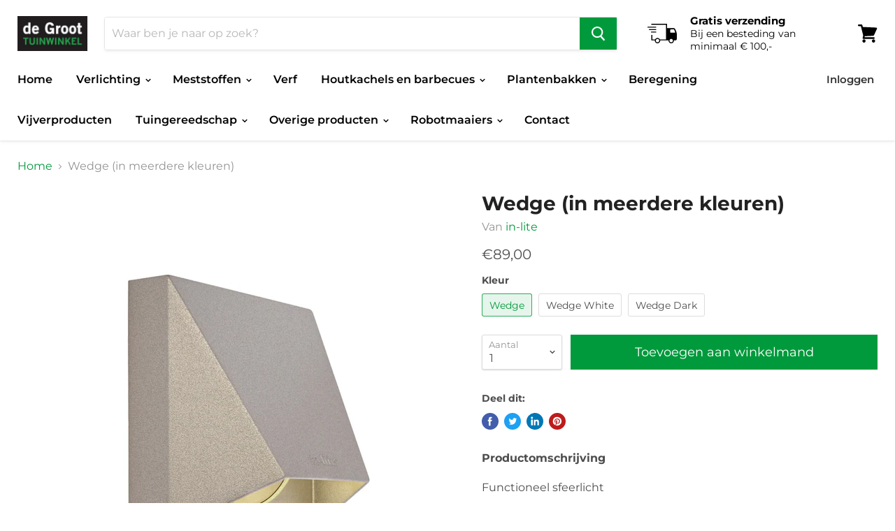

--- FILE ---
content_type: text/html; charset=utf-8
request_url: https://degroottuinwinkel.nl/products/wedge
body_size: 31582
content:
<!doctype html>
<html class="no-js no-touch" lang="nl">
  <head>
    <meta charset="utf-8">
    <meta http-equiv="x-ua-compatible" content="IE=edge">

    <link rel="preconnect" href="https://cdn.shopify.com">
    <link rel="preconnect" href="https://fonts.shopifycdn.com">
    <link rel="preconnect" href="https://v.shopify.com">
    <link rel="preconnect" href="https://cdn.shopifycloud.com">

    <title>Wedge (in meerdere kleuren)— De Groot Tuinwinkel</title>

    
      <meta name="description" content="Productomschrijving Functioneel sfeerlicht Vierkant wandarmatuur in gekleurd gecoat aluminium. Geeft een indirect gebundeld Warm White licht. Mooi voor het verlichten van de schutting, oprit of terras.  Productdetails Afmetingen: Lengte: 63 mm Breedte: 100 mm Hoogte: 100 mm Materiaal &amp;amp; Afwerking: Kleur: Wit Behuizi">
    

    
  <link rel="shortcut icon" href="//degroottuinwinkel.nl/cdn/shop/files/favicon_32x32.png?v=1614336551" type="image/png">


    
      <link rel="canonical" href="https://degroottuinwinkel.nl/products/wedge" />
    

    <meta name="viewport" content="width=device-width">

    
    















<meta property="og:site_name" content="De Groot Tuinwinkel">
<meta property="og:url" content="https://degroottuinwinkel.nl/products/wedge">
<meta property="og:title" content="Wedge (in meerdere kleuren)">
<meta property="og:type" content="website">
<meta property="og:description" content="Productomschrijving Functioneel sfeerlicht Vierkant wandarmatuur in gekleurd gecoat aluminium. Geeft een indirect gebundeld Warm White licht. Mooi voor het verlichten van de schutting, oprit of terras.  Productdetails Afmetingen: Lengte: 63 mm Breedte: 100 mm Hoogte: 100 mm Materiaal &amp;amp; Afwerking: Kleur: Wit Behuizi">




    
    
    

    
    
    <meta
      property="og:image"
      content="https://degroottuinwinkel.nl/cdn/shop/products/De-Groot-Tuinwinkel-Verlichting-Inlite-Wedge-03_1200x1200.jpg?v=1575039675"
    />
    <meta
      property="og:image:secure_url"
      content="https://degroottuinwinkel.nl/cdn/shop/products/De-Groot-Tuinwinkel-Verlichting-Inlite-Wedge-03_1200x1200.jpg?v=1575039675"
    />
    <meta property="og:image:width" content="1200" />
    <meta property="og:image:height" content="1200" />
    
    
    <meta property="og:image:alt" content="Wedge (in meerdere kleuren)" />
  
















<meta name="twitter:title" content="Wedge (in meerdere kleuren)">
<meta name="twitter:description" content="Productomschrijving Functioneel sfeerlicht Vierkant wandarmatuur in gekleurd gecoat aluminium. Geeft een indirect gebundeld Warm White licht. Mooi voor het verlichten van de schutting, oprit of terras.  Productdetails Afmetingen: Lengte: 63 mm Breedte: 100 mm Hoogte: 100 mm Materiaal &amp;amp; Afwerking: Kleur: Wit Behuizi">


    
    
    
      
      
      <meta name="twitter:card" content="summary">
    
    
    <meta
      property="twitter:image"
      content="https://degroottuinwinkel.nl/cdn/shop/products/De-Groot-Tuinwinkel-Verlichting-Inlite-Wedge-03_1200x1200_crop_center.jpg?v=1575039675"
    />
    <meta property="twitter:image:width" content="1200" />
    <meta property="twitter:image:height" content="1200" />
    
    
    <meta property="twitter:image:alt" content="Wedge (in meerdere kleuren)" />
  



    <link rel="preload" href="//degroottuinwinkel.nl/cdn/fonts/montserrat/montserrat_n6.1326b3e84230700ef15b3a29fb520639977513e0.woff2" as="font" crossorigin="anonymous">
    <link rel="preload" as="style" href="//degroottuinwinkel.nl/cdn/shop/t/2/assets/theme.scss.css?v=54178825555112691891759259465">

    <script>window.performance && window.performance.mark && window.performance.mark('shopify.content_for_header.start');</script><meta name="facebook-domain-verification" content="krqm35jvlvbn57uhwizqyyxjy2okej">
<meta id="shopify-digital-wallet" name="shopify-digital-wallet" content="/25290211416/digital_wallets/dialog">
<meta name="shopify-checkout-api-token" content="71214b2e60539ef2bd4f6e5d0b2d1c6a">
<meta id="in-context-paypal-metadata" data-shop-id="25290211416" data-venmo-supported="false" data-environment="production" data-locale="nl_NL" data-paypal-v4="true" data-currency="EUR">
<link rel="alternate" type="application/json+oembed" href="https://degroottuinwinkel.nl/products/wedge.oembed">
<script async="async" src="/checkouts/internal/preloads.js?locale=nl-NL"></script>
<script id="apple-pay-shop-capabilities" type="application/json">{"shopId":25290211416,"countryCode":"NL","currencyCode":"EUR","merchantCapabilities":["supports3DS"],"merchantId":"gid:\/\/shopify\/Shop\/25290211416","merchantName":"De Groot Tuinwinkel","requiredBillingContactFields":["postalAddress","email"],"requiredShippingContactFields":["postalAddress","email"],"shippingType":"shipping","supportedNetworks":["visa","masterCard"],"total":{"type":"pending","label":"De Groot Tuinwinkel","amount":"1.00"},"shopifyPaymentsEnabled":true,"supportsSubscriptions":true}</script>
<script id="shopify-features" type="application/json">{"accessToken":"71214b2e60539ef2bd4f6e5d0b2d1c6a","betas":["rich-media-storefront-analytics"],"domain":"degroottuinwinkel.nl","predictiveSearch":true,"shopId":25290211416,"locale":"nl"}</script>
<script>var Shopify = Shopify || {};
Shopify.shop = "de-groot-tuin-winkel.myshopify.com";
Shopify.locale = "nl";
Shopify.currency = {"active":"EUR","rate":"1.0"};
Shopify.country = "NL";
Shopify.theme = {"name":"Empire","id":74569351256,"schema_name":"Empire","schema_version":"4.6.0","theme_store_id":838,"role":"main"};
Shopify.theme.handle = "null";
Shopify.theme.style = {"id":null,"handle":null};
Shopify.cdnHost = "degroottuinwinkel.nl/cdn";
Shopify.routes = Shopify.routes || {};
Shopify.routes.root = "/";</script>
<script type="module">!function(o){(o.Shopify=o.Shopify||{}).modules=!0}(window);</script>
<script>!function(o){function n(){var o=[];function n(){o.push(Array.prototype.slice.apply(arguments))}return n.q=o,n}var t=o.Shopify=o.Shopify||{};t.loadFeatures=n(),t.autoloadFeatures=n()}(window);</script>
<script id="shop-js-analytics" type="application/json">{"pageType":"product"}</script>
<script defer="defer" async type="module" src="//degroottuinwinkel.nl/cdn/shopifycloud/shop-js/modules/v2/client.init-shop-cart-sync_CwGft62q.nl.esm.js"></script>
<script defer="defer" async type="module" src="//degroottuinwinkel.nl/cdn/shopifycloud/shop-js/modules/v2/chunk.common_BAeYDmFP.esm.js"></script>
<script defer="defer" async type="module" src="//degroottuinwinkel.nl/cdn/shopifycloud/shop-js/modules/v2/chunk.modal_B9qqLDBC.esm.js"></script>
<script type="module">
  await import("//degroottuinwinkel.nl/cdn/shopifycloud/shop-js/modules/v2/client.init-shop-cart-sync_CwGft62q.nl.esm.js");
await import("//degroottuinwinkel.nl/cdn/shopifycloud/shop-js/modules/v2/chunk.common_BAeYDmFP.esm.js");
await import("//degroottuinwinkel.nl/cdn/shopifycloud/shop-js/modules/v2/chunk.modal_B9qqLDBC.esm.js");

  window.Shopify.SignInWithShop?.initShopCartSync?.({"fedCMEnabled":true,"windoidEnabled":true});

</script>
<script>(function() {
  var isLoaded = false;
  function asyncLoad() {
    if (isLoaded) return;
    isLoaded = true;
    var urls = ["https:\/\/a.mailmunch.co\/widgets\/site-686186-254e9aad95f4f3b93d407fb36d1da50bd0ddaf18.js?shop=de-groot-tuin-winkel.myshopify.com","\/\/s3.amazonaws.com\/booster-eu-cookie\/de-groot-tuin-winkel.myshopify.com\/booster_eu_cookie.js?shop=de-groot-tuin-winkel.myshopify.com","https:\/\/www.risingsigma.com\/zippy-v2\/assets\/js\/createScript.js?shop=de-groot-tuin-winkel.myshopify.com"];
    for (var i = 0; i < urls.length; i++) {
      var s = document.createElement('script');
      s.type = 'text/javascript';
      s.async = true;
      s.src = urls[i];
      var x = document.getElementsByTagName('script')[0];
      x.parentNode.insertBefore(s, x);
    }
  };
  if(window.attachEvent) {
    window.attachEvent('onload', asyncLoad);
  } else {
    window.addEventListener('load', asyncLoad, false);
  }
})();</script>
<script id="__st">var __st={"a":25290211416,"offset":3600,"reqid":"e73e4e94-a337-479c-80a6-3a9600961130-1769220170","pageurl":"degroottuinwinkel.nl\/products\/wedge","u":"d505aecb3731","p":"product","rtyp":"product","rid":4404906983512};</script>
<script>window.ShopifyPaypalV4VisibilityTracking = true;</script>
<script id="captcha-bootstrap">!function(){'use strict';const t='contact',e='account',n='new_comment',o=[[t,t],['blogs',n],['comments',n],[t,'customer']],c=[[e,'customer_login'],[e,'guest_login'],[e,'recover_customer_password'],[e,'create_customer']],r=t=>t.map((([t,e])=>`form[action*='/${t}']:not([data-nocaptcha='true']) input[name='form_type'][value='${e}']`)).join(','),a=t=>()=>t?[...document.querySelectorAll(t)].map((t=>t.form)):[];function s(){const t=[...o],e=r(t);return a(e)}const i='password',u='form_key',d=['recaptcha-v3-token','g-recaptcha-response','h-captcha-response',i],f=()=>{try{return window.sessionStorage}catch{return}},m='__shopify_v',_=t=>t.elements[u];function p(t,e,n=!1){try{const o=window.sessionStorage,c=JSON.parse(o.getItem(e)),{data:r}=function(t){const{data:e,action:n}=t;return t[m]||n?{data:e,action:n}:{data:t,action:n}}(c);for(const[e,n]of Object.entries(r))t.elements[e]&&(t.elements[e].value=n);n&&o.removeItem(e)}catch(o){console.error('form repopulation failed',{error:o})}}const l='form_type',E='cptcha';function T(t){t.dataset[E]=!0}const w=window,h=w.document,L='Shopify',v='ce_forms',y='captcha';let A=!1;((t,e)=>{const n=(g='f06e6c50-85a8-45c8-87d0-21a2b65856fe',I='https://cdn.shopify.com/shopifycloud/storefront-forms-hcaptcha/ce_storefront_forms_captcha_hcaptcha.v1.5.2.iife.js',D={infoText:'Beschermd door hCaptcha',privacyText:'Privacy',termsText:'Voorwaarden'},(t,e,n)=>{const o=w[L][v],c=o.bindForm;if(c)return c(t,g,e,D).then(n);var r;o.q.push([[t,g,e,D],n]),r=I,A||(h.body.append(Object.assign(h.createElement('script'),{id:'captcha-provider',async:!0,src:r})),A=!0)});var g,I,D;w[L]=w[L]||{},w[L][v]=w[L][v]||{},w[L][v].q=[],w[L][y]=w[L][y]||{},w[L][y].protect=function(t,e){n(t,void 0,e),T(t)},Object.freeze(w[L][y]),function(t,e,n,w,h,L){const[v,y,A,g]=function(t,e,n){const i=e?o:[],u=t?c:[],d=[...i,...u],f=r(d),m=r(i),_=r(d.filter((([t,e])=>n.includes(e))));return[a(f),a(m),a(_),s()]}(w,h,L),I=t=>{const e=t.target;return e instanceof HTMLFormElement?e:e&&e.form},D=t=>v().includes(t);t.addEventListener('submit',(t=>{const e=I(t);if(!e)return;const n=D(e)&&!e.dataset.hcaptchaBound&&!e.dataset.recaptchaBound,o=_(e),c=g().includes(e)&&(!o||!o.value);(n||c)&&t.preventDefault(),c&&!n&&(function(t){try{if(!f())return;!function(t){const e=f();if(!e)return;const n=_(t);if(!n)return;const o=n.value;o&&e.removeItem(o)}(t);const e=Array.from(Array(32),(()=>Math.random().toString(36)[2])).join('');!function(t,e){_(t)||t.append(Object.assign(document.createElement('input'),{type:'hidden',name:u})),t.elements[u].value=e}(t,e),function(t,e){const n=f();if(!n)return;const o=[...t.querySelectorAll(`input[type='${i}']`)].map((({name:t})=>t)),c=[...d,...o],r={};for(const[a,s]of new FormData(t).entries())c.includes(a)||(r[a]=s);n.setItem(e,JSON.stringify({[m]:1,action:t.action,data:r}))}(t,e)}catch(e){console.error('failed to persist form',e)}}(e),e.submit())}));const S=(t,e)=>{t&&!t.dataset[E]&&(n(t,e.some((e=>e===t))),T(t))};for(const o of['focusin','change'])t.addEventListener(o,(t=>{const e=I(t);D(e)&&S(e,y())}));const B=e.get('form_key'),M=e.get(l),P=B&&M;t.addEventListener('DOMContentLoaded',(()=>{const t=y();if(P)for(const e of t)e.elements[l].value===M&&p(e,B);[...new Set([...A(),...v().filter((t=>'true'===t.dataset.shopifyCaptcha))])].forEach((e=>S(e,t)))}))}(h,new URLSearchParams(w.location.search),n,t,e,['guest_login'])})(!0,!0)}();</script>
<script integrity="sha256-4kQ18oKyAcykRKYeNunJcIwy7WH5gtpwJnB7kiuLZ1E=" data-source-attribution="shopify.loadfeatures" defer="defer" src="//degroottuinwinkel.nl/cdn/shopifycloud/storefront/assets/storefront/load_feature-a0a9edcb.js" crossorigin="anonymous"></script>
<script data-source-attribution="shopify.dynamic_checkout.dynamic.init">var Shopify=Shopify||{};Shopify.PaymentButton=Shopify.PaymentButton||{isStorefrontPortableWallets:!0,init:function(){window.Shopify.PaymentButton.init=function(){};var t=document.createElement("script");t.src="https://degroottuinwinkel.nl/cdn/shopifycloud/portable-wallets/latest/portable-wallets.nl.js",t.type="module",document.head.appendChild(t)}};
</script>
<script data-source-attribution="shopify.dynamic_checkout.buyer_consent">
  function portableWalletsHideBuyerConsent(e){var t=document.getElementById("shopify-buyer-consent"),n=document.getElementById("shopify-subscription-policy-button");t&&n&&(t.classList.add("hidden"),t.setAttribute("aria-hidden","true"),n.removeEventListener("click",e))}function portableWalletsShowBuyerConsent(e){var t=document.getElementById("shopify-buyer-consent"),n=document.getElementById("shopify-subscription-policy-button");t&&n&&(t.classList.remove("hidden"),t.removeAttribute("aria-hidden"),n.addEventListener("click",e))}window.Shopify?.PaymentButton&&(window.Shopify.PaymentButton.hideBuyerConsent=portableWalletsHideBuyerConsent,window.Shopify.PaymentButton.showBuyerConsent=portableWalletsShowBuyerConsent);
</script>
<script data-source-attribution="shopify.dynamic_checkout.cart.bootstrap">document.addEventListener("DOMContentLoaded",(function(){function t(){return document.querySelector("shopify-accelerated-checkout-cart, shopify-accelerated-checkout")}if(t())Shopify.PaymentButton.init();else{new MutationObserver((function(e,n){t()&&(Shopify.PaymentButton.init(),n.disconnect())})).observe(document.body,{childList:!0,subtree:!0})}}));
</script>
<link id="shopify-accelerated-checkout-styles" rel="stylesheet" media="screen" href="https://degroottuinwinkel.nl/cdn/shopifycloud/portable-wallets/latest/accelerated-checkout-backwards-compat.css" crossorigin="anonymous">
<style id="shopify-accelerated-checkout-cart">
        #shopify-buyer-consent {
  margin-top: 1em;
  display: inline-block;
  width: 100%;
}

#shopify-buyer-consent.hidden {
  display: none;
}

#shopify-subscription-policy-button {
  background: none;
  border: none;
  padding: 0;
  text-decoration: underline;
  font-size: inherit;
  cursor: pointer;
}

#shopify-subscription-policy-button::before {
  box-shadow: none;
}

      </style>

<script>window.performance && window.performance.mark && window.performance.mark('shopify.content_for_header.end');</script>

    <script>
      document.documentElement.className=document.documentElement.className.replace(/\bno-js\b/,'js');
      if(window.Shopify&&window.Shopify.designMode)document.documentElement.className+=' in-theme-editor';
      if(('ontouchstart' in window)||window.DocumentTouch&&document instanceof DocumentTouch)document.documentElement.className=document.documentElement.className.replace(/\bno-touch\b/,'has-touch');
    </script>

    <link href="//degroottuinwinkel.nl/cdn/shop/t/2/assets/theme.scss.css?v=54178825555112691891759259465" rel="stylesheet" type="text/css" media="all" />
  <!-- "snippets/weglot_hreftags.liquid" was not rendered, the associated app was uninstalled -->
<!-- "snippets/weglot_switcher.liquid" was not rendered, the associated app was uninstalled -->
<link href="https://monorail-edge.shopifysvc.com" rel="dns-prefetch">
<script>(function(){if ("sendBeacon" in navigator && "performance" in window) {try {var session_token_from_headers = performance.getEntriesByType('navigation')[0].serverTiming.find(x => x.name == '_s').description;} catch {var session_token_from_headers = undefined;}var session_cookie_matches = document.cookie.match(/_shopify_s=([^;]*)/);var session_token_from_cookie = session_cookie_matches && session_cookie_matches.length === 2 ? session_cookie_matches[1] : "";var session_token = session_token_from_headers || session_token_from_cookie || "";function handle_abandonment_event(e) {var entries = performance.getEntries().filter(function(entry) {return /monorail-edge.shopifysvc.com/.test(entry.name);});if (!window.abandonment_tracked && entries.length === 0) {window.abandonment_tracked = true;var currentMs = Date.now();var navigation_start = performance.timing.navigationStart;var payload = {shop_id: 25290211416,url: window.location.href,navigation_start,duration: currentMs - navigation_start,session_token,page_type: "product"};window.navigator.sendBeacon("https://monorail-edge.shopifysvc.com/v1/produce", JSON.stringify({schema_id: "online_store_buyer_site_abandonment/1.1",payload: payload,metadata: {event_created_at_ms: currentMs,event_sent_at_ms: currentMs}}));}}window.addEventListener('pagehide', handle_abandonment_event);}}());</script>
<script id="web-pixels-manager-setup">(function e(e,d,r,n,o){if(void 0===o&&(o={}),!Boolean(null===(a=null===(i=window.Shopify)||void 0===i?void 0:i.analytics)||void 0===a?void 0:a.replayQueue)){var i,a;window.Shopify=window.Shopify||{};var t=window.Shopify;t.analytics=t.analytics||{};var s=t.analytics;s.replayQueue=[],s.publish=function(e,d,r){return s.replayQueue.push([e,d,r]),!0};try{self.performance.mark("wpm:start")}catch(e){}var l=function(){var e={modern:/Edge?\/(1{2}[4-9]|1[2-9]\d|[2-9]\d{2}|\d{4,})\.\d+(\.\d+|)|Firefox\/(1{2}[4-9]|1[2-9]\d|[2-9]\d{2}|\d{4,})\.\d+(\.\d+|)|Chrom(ium|e)\/(9{2}|\d{3,})\.\d+(\.\d+|)|(Maci|X1{2}).+ Version\/(15\.\d+|(1[6-9]|[2-9]\d|\d{3,})\.\d+)([,.]\d+|)( \(\w+\)|)( Mobile\/\w+|) Safari\/|Chrome.+OPR\/(9{2}|\d{3,})\.\d+\.\d+|(CPU[ +]OS|iPhone[ +]OS|CPU[ +]iPhone|CPU IPhone OS|CPU iPad OS)[ +]+(15[._]\d+|(1[6-9]|[2-9]\d|\d{3,})[._]\d+)([._]\d+|)|Android:?[ /-](13[3-9]|1[4-9]\d|[2-9]\d{2}|\d{4,})(\.\d+|)(\.\d+|)|Android.+Firefox\/(13[5-9]|1[4-9]\d|[2-9]\d{2}|\d{4,})\.\d+(\.\d+|)|Android.+Chrom(ium|e)\/(13[3-9]|1[4-9]\d|[2-9]\d{2}|\d{4,})\.\d+(\.\d+|)|SamsungBrowser\/([2-9]\d|\d{3,})\.\d+/,legacy:/Edge?\/(1[6-9]|[2-9]\d|\d{3,})\.\d+(\.\d+|)|Firefox\/(5[4-9]|[6-9]\d|\d{3,})\.\d+(\.\d+|)|Chrom(ium|e)\/(5[1-9]|[6-9]\d|\d{3,})\.\d+(\.\d+|)([\d.]+$|.*Safari\/(?![\d.]+ Edge\/[\d.]+$))|(Maci|X1{2}).+ Version\/(10\.\d+|(1[1-9]|[2-9]\d|\d{3,})\.\d+)([,.]\d+|)( \(\w+\)|)( Mobile\/\w+|) Safari\/|Chrome.+OPR\/(3[89]|[4-9]\d|\d{3,})\.\d+\.\d+|(CPU[ +]OS|iPhone[ +]OS|CPU[ +]iPhone|CPU IPhone OS|CPU iPad OS)[ +]+(10[._]\d+|(1[1-9]|[2-9]\d|\d{3,})[._]\d+)([._]\d+|)|Android:?[ /-](13[3-9]|1[4-9]\d|[2-9]\d{2}|\d{4,})(\.\d+|)(\.\d+|)|Mobile Safari.+OPR\/([89]\d|\d{3,})\.\d+\.\d+|Android.+Firefox\/(13[5-9]|1[4-9]\d|[2-9]\d{2}|\d{4,})\.\d+(\.\d+|)|Android.+Chrom(ium|e)\/(13[3-9]|1[4-9]\d|[2-9]\d{2}|\d{4,})\.\d+(\.\d+|)|Android.+(UC? ?Browser|UCWEB|U3)[ /]?(15\.([5-9]|\d{2,})|(1[6-9]|[2-9]\d|\d{3,})\.\d+)\.\d+|SamsungBrowser\/(5\.\d+|([6-9]|\d{2,})\.\d+)|Android.+MQ{2}Browser\/(14(\.(9|\d{2,})|)|(1[5-9]|[2-9]\d|\d{3,})(\.\d+|))(\.\d+|)|K[Aa][Ii]OS\/(3\.\d+|([4-9]|\d{2,})\.\d+)(\.\d+|)/},d=e.modern,r=e.legacy,n=navigator.userAgent;return n.match(d)?"modern":n.match(r)?"legacy":"unknown"}(),u="modern"===l?"modern":"legacy",c=(null!=n?n:{modern:"",legacy:""})[u],f=function(e){return[e.baseUrl,"/wpm","/b",e.hashVersion,"modern"===e.buildTarget?"m":"l",".js"].join("")}({baseUrl:d,hashVersion:r,buildTarget:u}),m=function(e){var d=e.version,r=e.bundleTarget,n=e.surface,o=e.pageUrl,i=e.monorailEndpoint;return{emit:function(e){var a=e.status,t=e.errorMsg,s=(new Date).getTime(),l=JSON.stringify({metadata:{event_sent_at_ms:s},events:[{schema_id:"web_pixels_manager_load/3.1",payload:{version:d,bundle_target:r,page_url:o,status:a,surface:n,error_msg:t},metadata:{event_created_at_ms:s}}]});if(!i)return console&&console.warn&&console.warn("[Web Pixels Manager] No Monorail endpoint provided, skipping logging."),!1;try{return self.navigator.sendBeacon.bind(self.navigator)(i,l)}catch(e){}var u=new XMLHttpRequest;try{return u.open("POST",i,!0),u.setRequestHeader("Content-Type","text/plain"),u.send(l),!0}catch(e){return console&&console.warn&&console.warn("[Web Pixels Manager] Got an unhandled error while logging to Monorail."),!1}}}}({version:r,bundleTarget:l,surface:e.surface,pageUrl:self.location.href,monorailEndpoint:e.monorailEndpoint});try{o.browserTarget=l,function(e){var d=e.src,r=e.async,n=void 0===r||r,o=e.onload,i=e.onerror,a=e.sri,t=e.scriptDataAttributes,s=void 0===t?{}:t,l=document.createElement("script"),u=document.querySelector("head"),c=document.querySelector("body");if(l.async=n,l.src=d,a&&(l.integrity=a,l.crossOrigin="anonymous"),s)for(var f in s)if(Object.prototype.hasOwnProperty.call(s,f))try{l.dataset[f]=s[f]}catch(e){}if(o&&l.addEventListener("load",o),i&&l.addEventListener("error",i),u)u.appendChild(l);else{if(!c)throw new Error("Did not find a head or body element to append the script");c.appendChild(l)}}({src:f,async:!0,onload:function(){if(!function(){var e,d;return Boolean(null===(d=null===(e=window.Shopify)||void 0===e?void 0:e.analytics)||void 0===d?void 0:d.initialized)}()){var d=window.webPixelsManager.init(e)||void 0;if(d){var r=window.Shopify.analytics;r.replayQueue.forEach((function(e){var r=e[0],n=e[1],o=e[2];d.publishCustomEvent(r,n,o)})),r.replayQueue=[],r.publish=d.publishCustomEvent,r.visitor=d.visitor,r.initialized=!0}}},onerror:function(){return m.emit({status:"failed",errorMsg:"".concat(f," has failed to load")})},sri:function(e){var d=/^sha384-[A-Za-z0-9+/=]+$/;return"string"==typeof e&&d.test(e)}(c)?c:"",scriptDataAttributes:o}),m.emit({status:"loading"})}catch(e){m.emit({status:"failed",errorMsg:(null==e?void 0:e.message)||"Unknown error"})}}})({shopId: 25290211416,storefrontBaseUrl: "https://degroottuinwinkel.nl",extensionsBaseUrl: "https://extensions.shopifycdn.com/cdn/shopifycloud/web-pixels-manager",monorailEndpoint: "https://monorail-edge.shopifysvc.com/unstable/produce_batch",surface: "storefront-renderer",enabledBetaFlags: ["2dca8a86"],webPixelsConfigList: [{"id":"1078395228","configuration":"{\"config\":\"{\\\"pixel_id\\\":\\\"G-0FKYLVB4G1\\\",\\\"gtag_events\\\":[{\\\"type\\\":\\\"purchase\\\",\\\"action_label\\\":\\\"G-0FKYLVB4G1\\\"},{\\\"type\\\":\\\"page_view\\\",\\\"action_label\\\":\\\"G-0FKYLVB4G1\\\"},{\\\"type\\\":\\\"view_item\\\",\\\"action_label\\\":\\\"G-0FKYLVB4G1\\\"},{\\\"type\\\":\\\"search\\\",\\\"action_label\\\":\\\"G-0FKYLVB4G1\\\"},{\\\"type\\\":\\\"add_to_cart\\\",\\\"action_label\\\":\\\"G-0FKYLVB4G1\\\"},{\\\"type\\\":\\\"begin_checkout\\\",\\\"action_label\\\":\\\"G-0FKYLVB4G1\\\"},{\\\"type\\\":\\\"add_payment_info\\\",\\\"action_label\\\":\\\"G-0FKYLVB4G1\\\"}],\\\"enable_monitoring_mode\\\":false}\"}","eventPayloadVersion":"v1","runtimeContext":"OPEN","scriptVersion":"b2a88bafab3e21179ed38636efcd8a93","type":"APP","apiClientId":1780363,"privacyPurposes":[],"dataSharingAdjustments":{"protectedCustomerApprovalScopes":["read_customer_address","read_customer_email","read_customer_name","read_customer_personal_data","read_customer_phone"]}},{"id":"465961308","configuration":"{\"pixel_id\":\"122518728426448\",\"pixel_type\":\"facebook_pixel\",\"metaapp_system_user_token\":\"-\"}","eventPayloadVersion":"v1","runtimeContext":"OPEN","scriptVersion":"ca16bc87fe92b6042fbaa3acc2fbdaa6","type":"APP","apiClientId":2329312,"privacyPurposes":["ANALYTICS","MARKETING","SALE_OF_DATA"],"dataSharingAdjustments":{"protectedCustomerApprovalScopes":["read_customer_address","read_customer_email","read_customer_name","read_customer_personal_data","read_customer_phone"]}},{"id":"shopify-app-pixel","configuration":"{}","eventPayloadVersion":"v1","runtimeContext":"STRICT","scriptVersion":"0450","apiClientId":"shopify-pixel","type":"APP","privacyPurposes":["ANALYTICS","MARKETING"]},{"id":"shopify-custom-pixel","eventPayloadVersion":"v1","runtimeContext":"LAX","scriptVersion":"0450","apiClientId":"shopify-pixel","type":"CUSTOM","privacyPurposes":["ANALYTICS","MARKETING"]}],isMerchantRequest: false,initData: {"shop":{"name":"De Groot Tuinwinkel","paymentSettings":{"currencyCode":"EUR"},"myshopifyDomain":"de-groot-tuin-winkel.myshopify.com","countryCode":"NL","storefrontUrl":"https:\/\/degroottuinwinkel.nl"},"customer":null,"cart":null,"checkout":null,"productVariants":[{"price":{"amount":89.0,"currencyCode":"EUR"},"product":{"title":"Wedge (in meerdere kleuren)","vendor":"in-lite","id":"4404906983512","untranslatedTitle":"Wedge (in meerdere kleuren)","url":"\/products\/wedge","type":""},"id":"31854834614360","image":{"src":"\/\/degroottuinwinkel.nl\/cdn\/shop\/products\/De-Groot-Tuinwinkel-Verlichting-Inlite-Wedge-03.jpg?v=1575039675"},"sku":"","title":"Wedge","untranslatedTitle":"Wedge"},{"price":{"amount":89.0,"currencyCode":"EUR"},"product":{"title":"Wedge (in meerdere kleuren)","vendor":"in-lite","id":"4404906983512","untranslatedTitle":"Wedge (in meerdere kleuren)","url":"\/products\/wedge","type":""},"id":"31854427603032","image":{"src":"\/\/degroottuinwinkel.nl\/cdn\/shop\/products\/De-Groot-Tuinwinkel-Verlichting-Inlite-Wedge-White-03.jpg?v=1575039693"},"sku":"","title":"Wedge White","untranslatedTitle":"Wedge White"},{"price":{"amount":89.0,"currencyCode":"EUR"},"product":{"title":"Wedge (in meerdere kleuren)","vendor":"in-lite","id":"4404906983512","untranslatedTitle":"Wedge (in meerdere kleuren)","url":"\/products\/wedge","type":""},"id":"31854427635800","image":{"src":"\/\/degroottuinwinkel.nl\/cdn\/shop\/products\/De-Groot-Tuinwinkel-Verlichting-Inlite-Wedge-Dark-03.jpg?v=1575039693"},"sku":"","title":"Wedge Dark","untranslatedTitle":"Wedge Dark"}],"purchasingCompany":null},},"https://degroottuinwinkel.nl/cdn","fcfee988w5aeb613cpc8e4bc33m6693e112",{"modern":"","legacy":""},{"shopId":"25290211416","storefrontBaseUrl":"https:\/\/degroottuinwinkel.nl","extensionBaseUrl":"https:\/\/extensions.shopifycdn.com\/cdn\/shopifycloud\/web-pixels-manager","surface":"storefront-renderer","enabledBetaFlags":"[\"2dca8a86\"]","isMerchantRequest":"false","hashVersion":"fcfee988w5aeb613cpc8e4bc33m6693e112","publish":"custom","events":"[[\"page_viewed\",{}],[\"product_viewed\",{\"productVariant\":{\"price\":{\"amount\":89.0,\"currencyCode\":\"EUR\"},\"product\":{\"title\":\"Wedge (in meerdere kleuren)\",\"vendor\":\"in-lite\",\"id\":\"4404906983512\",\"untranslatedTitle\":\"Wedge (in meerdere kleuren)\",\"url\":\"\/products\/wedge\",\"type\":\"\"},\"id\":\"31854834614360\",\"image\":{\"src\":\"\/\/degroottuinwinkel.nl\/cdn\/shop\/products\/De-Groot-Tuinwinkel-Verlichting-Inlite-Wedge-03.jpg?v=1575039675\"},\"sku\":\"\",\"title\":\"Wedge\",\"untranslatedTitle\":\"Wedge\"}}]]"});</script><script>
  window.ShopifyAnalytics = window.ShopifyAnalytics || {};
  window.ShopifyAnalytics.meta = window.ShopifyAnalytics.meta || {};
  window.ShopifyAnalytics.meta.currency = 'EUR';
  var meta = {"product":{"id":4404906983512,"gid":"gid:\/\/shopify\/Product\/4404906983512","vendor":"in-lite","type":"","handle":"wedge","variants":[{"id":31854834614360,"price":8900,"name":"Wedge (in meerdere kleuren) - Wedge","public_title":"Wedge","sku":""},{"id":31854427603032,"price":8900,"name":"Wedge (in meerdere kleuren) - Wedge White","public_title":"Wedge White","sku":""},{"id":31854427635800,"price":8900,"name":"Wedge (in meerdere kleuren) - Wedge Dark","public_title":"Wedge Dark","sku":""}],"remote":false},"page":{"pageType":"product","resourceType":"product","resourceId":4404906983512,"requestId":"e73e4e94-a337-479c-80a6-3a9600961130-1769220170"}};
  for (var attr in meta) {
    window.ShopifyAnalytics.meta[attr] = meta[attr];
  }
</script>
<script class="analytics">
  (function () {
    var customDocumentWrite = function(content) {
      var jquery = null;

      if (window.jQuery) {
        jquery = window.jQuery;
      } else if (window.Checkout && window.Checkout.$) {
        jquery = window.Checkout.$;
      }

      if (jquery) {
        jquery('body').append(content);
      }
    };

    var hasLoggedConversion = function(token) {
      if (token) {
        return document.cookie.indexOf('loggedConversion=' + token) !== -1;
      }
      return false;
    }

    var setCookieIfConversion = function(token) {
      if (token) {
        var twoMonthsFromNow = new Date(Date.now());
        twoMonthsFromNow.setMonth(twoMonthsFromNow.getMonth() + 2);

        document.cookie = 'loggedConversion=' + token + '; expires=' + twoMonthsFromNow;
      }
    }

    var trekkie = window.ShopifyAnalytics.lib = window.trekkie = window.trekkie || [];
    if (trekkie.integrations) {
      return;
    }
    trekkie.methods = [
      'identify',
      'page',
      'ready',
      'track',
      'trackForm',
      'trackLink'
    ];
    trekkie.factory = function(method) {
      return function() {
        var args = Array.prototype.slice.call(arguments);
        args.unshift(method);
        trekkie.push(args);
        return trekkie;
      };
    };
    for (var i = 0; i < trekkie.methods.length; i++) {
      var key = trekkie.methods[i];
      trekkie[key] = trekkie.factory(key);
    }
    trekkie.load = function(config) {
      trekkie.config = config || {};
      trekkie.config.initialDocumentCookie = document.cookie;
      var first = document.getElementsByTagName('script')[0];
      var script = document.createElement('script');
      script.type = 'text/javascript';
      script.onerror = function(e) {
        var scriptFallback = document.createElement('script');
        scriptFallback.type = 'text/javascript';
        scriptFallback.onerror = function(error) {
                var Monorail = {
      produce: function produce(monorailDomain, schemaId, payload) {
        var currentMs = new Date().getTime();
        var event = {
          schema_id: schemaId,
          payload: payload,
          metadata: {
            event_created_at_ms: currentMs,
            event_sent_at_ms: currentMs
          }
        };
        return Monorail.sendRequest("https://" + monorailDomain + "/v1/produce", JSON.stringify(event));
      },
      sendRequest: function sendRequest(endpointUrl, payload) {
        // Try the sendBeacon API
        if (window && window.navigator && typeof window.navigator.sendBeacon === 'function' && typeof window.Blob === 'function' && !Monorail.isIos12()) {
          var blobData = new window.Blob([payload], {
            type: 'text/plain'
          });

          if (window.navigator.sendBeacon(endpointUrl, blobData)) {
            return true;
          } // sendBeacon was not successful

        } // XHR beacon

        var xhr = new XMLHttpRequest();

        try {
          xhr.open('POST', endpointUrl);
          xhr.setRequestHeader('Content-Type', 'text/plain');
          xhr.send(payload);
        } catch (e) {
          console.log(e);
        }

        return false;
      },
      isIos12: function isIos12() {
        return window.navigator.userAgent.lastIndexOf('iPhone; CPU iPhone OS 12_') !== -1 || window.navigator.userAgent.lastIndexOf('iPad; CPU OS 12_') !== -1;
      }
    };
    Monorail.produce('monorail-edge.shopifysvc.com',
      'trekkie_storefront_load_errors/1.1',
      {shop_id: 25290211416,
      theme_id: 74569351256,
      app_name: "storefront",
      context_url: window.location.href,
      source_url: "//degroottuinwinkel.nl/cdn/s/trekkie.storefront.8d95595f799fbf7e1d32231b9a28fd43b70c67d3.min.js"});

        };
        scriptFallback.async = true;
        scriptFallback.src = '//degroottuinwinkel.nl/cdn/s/trekkie.storefront.8d95595f799fbf7e1d32231b9a28fd43b70c67d3.min.js';
        first.parentNode.insertBefore(scriptFallback, first);
      };
      script.async = true;
      script.src = '//degroottuinwinkel.nl/cdn/s/trekkie.storefront.8d95595f799fbf7e1d32231b9a28fd43b70c67d3.min.js';
      first.parentNode.insertBefore(script, first);
    };
    trekkie.load(
      {"Trekkie":{"appName":"storefront","development":false,"defaultAttributes":{"shopId":25290211416,"isMerchantRequest":null,"themeId":74569351256,"themeCityHash":"17474645475958339446","contentLanguage":"nl","currency":"EUR","eventMetadataId":"83fba384-f0bf-47bb-9402-8f3e654ca6a7"},"isServerSideCookieWritingEnabled":true,"monorailRegion":"shop_domain","enabledBetaFlags":["65f19447"]},"Session Attribution":{},"S2S":{"facebookCapiEnabled":true,"source":"trekkie-storefront-renderer","apiClientId":580111}}
    );

    var loaded = false;
    trekkie.ready(function() {
      if (loaded) return;
      loaded = true;

      window.ShopifyAnalytics.lib = window.trekkie;

      var originalDocumentWrite = document.write;
      document.write = customDocumentWrite;
      try { window.ShopifyAnalytics.merchantGoogleAnalytics.call(this); } catch(error) {};
      document.write = originalDocumentWrite;

      window.ShopifyAnalytics.lib.page(null,{"pageType":"product","resourceType":"product","resourceId":4404906983512,"requestId":"e73e4e94-a337-479c-80a6-3a9600961130-1769220170","shopifyEmitted":true});

      var match = window.location.pathname.match(/checkouts\/(.+)\/(thank_you|post_purchase)/)
      var token = match? match[1]: undefined;
      if (!hasLoggedConversion(token)) {
        setCookieIfConversion(token);
        window.ShopifyAnalytics.lib.track("Viewed Product",{"currency":"EUR","variantId":31854834614360,"productId":4404906983512,"productGid":"gid:\/\/shopify\/Product\/4404906983512","name":"Wedge (in meerdere kleuren) - Wedge","price":"89.00","sku":"","brand":"in-lite","variant":"Wedge","category":"","nonInteraction":true,"remote":false},undefined,undefined,{"shopifyEmitted":true});
      window.ShopifyAnalytics.lib.track("monorail:\/\/trekkie_storefront_viewed_product\/1.1",{"currency":"EUR","variantId":31854834614360,"productId":4404906983512,"productGid":"gid:\/\/shopify\/Product\/4404906983512","name":"Wedge (in meerdere kleuren) - Wedge","price":"89.00","sku":"","brand":"in-lite","variant":"Wedge","category":"","nonInteraction":true,"remote":false,"referer":"https:\/\/degroottuinwinkel.nl\/products\/wedge"});
      }
    });


        var eventsListenerScript = document.createElement('script');
        eventsListenerScript.async = true;
        eventsListenerScript.src = "//degroottuinwinkel.nl/cdn/shopifycloud/storefront/assets/shop_events_listener-3da45d37.js";
        document.getElementsByTagName('head')[0].appendChild(eventsListenerScript);

})();</script>
<script
  defer
  src="https://degroottuinwinkel.nl/cdn/shopifycloud/perf-kit/shopify-perf-kit-3.0.4.min.js"
  data-application="storefront-renderer"
  data-shop-id="25290211416"
  data-render-region="gcp-us-east1"
  data-page-type="product"
  data-theme-instance-id="74569351256"
  data-theme-name="Empire"
  data-theme-version="4.6.0"
  data-monorail-region="shop_domain"
  data-resource-timing-sampling-rate="10"
  data-shs="true"
  data-shs-beacon="true"
  data-shs-export-with-fetch="true"
  data-shs-logs-sample-rate="1"
  data-shs-beacon-endpoint="https://degroottuinwinkel.nl/api/collect"
></script>
</head>

  <body class="template-product">
    <a class="skip-to-main" href="#site-main">Verder naar inhoud</a>
    <div id="shopify-section-static-announcement" class="shopify-section site-announcement"><script
  type="application/json"
  data-section-id="static-announcement"
  data-section-type="static-announcement">
</script>










</div>
    <header
      class="site-header site-header-nav--open"
      role="banner"
      data-site-header
    >
      <div id="shopify-section-static-header" class="shopify-section site-header-wrapper"><script
  type="application/json"
  data-section-id="static-header"
  data-section-type="static-header"
  data-section-data>
  {
    "settings": {
      "sticky_header": true,
      "live_search": {
        "enable": true,
        "enable_images": true,
        "enable_content": true,
        "money_format": "€{{amount_with_comma_separator}}",
        "context": {
          "view_all_results": "Toon alle resultaten",
          "view_all_products": "Toon alle producten",
          "content_results": {
            "title": "Pagina\u0026#39;s en berichten",
            "no_results": "Geen resultaten"
          },
          "no_results_products": {
            "title": "Geen producten voor “*terms*”",
            "message": "Sorry, we hebben niks kunnen vinden"
          }
        }
      }
    },
    "currency": {
      "enable": false,
      "shop_currency": "EUR",
      "default_currency": "EUR",
      "display_format": "money_with_currency_format",
      "money_format": "€{{amount_with_comma_separator}} EUR",
      "money_format_no_currency": "€{{amount_with_comma_separator}}",
      "money_format_currency": "€{{amount_with_comma_separator}} EUR"
    }
  }
</script>

<div
  class="
    site-header-main
    
  "
  data-site-header-main
  data-site-header-sticky
>
  <a class="site-header-menu-toggle" href="#" data-menu-toggle>
    <div class="site-header-menu-toggle--button" tabindex="-1">
      <span class="toggle-icon--bar toggle-icon--bar-top"></span>
      <span class="toggle-icon--bar toggle-icon--bar-middle"></span>
      <span class="toggle-icon--bar toggle-icon--bar-bottom"></span>
      <span class="visually-hidden">Menu</span>
    </div>
  </a>

  <div
    class="
      site-header-main-content
      
        small-promo-enabled
      
    "
  >
    <div class="site-header-logo">
      <a
        class="site-logo"
        href="/">
        
          
          
          
          
          

          

          

  

  <img
    
      src="//degroottuinwinkel.nl/cdn/shop/files/logo-de-groot-tuinwinkel_408x203.jpg?v=1614336667"
    
    alt=""

    
      data-rimg
      srcset="//degroottuinwinkel.nl/cdn/shop/files/logo-de-groot-tuinwinkel_408x203.jpg?v=1614336667 1x, //degroottuinwinkel.nl/cdn/shop/files/logo-de-groot-tuinwinkel_710x353.jpg?v=1614336667 1.74x"
    

    class="site-logo-image"
    style="
            max-width: 203px;
            max-height: 50px;
          "
    
  >




        
      </a>
    </div>

    



<div class="live-search" data-live-search>
  <form
    class="live-search-form form-fields-inline"
    action="/search"
    method="get"
    role="search"
    aria-label="Product"
    data-live-search-form
  >
    <input type="hidden" name="type" value="article,page,product">
    <div class="form-field no-label">
      <input
        class="form-field-input live-search-form-field"
        type="text"
        name="q"
        aria-label="Zoeken"
        placeholder="Waar ben je naar op zoek?"
        
        autocomplete="off"
        data-live-search-input>
      <button
        class="live-search-takeover-cancel"
        type="submit"
        data-live-search-takeover-cancel>
        Annuleer
      </button>

      <button
        class="live-search-button button-primary"
        type="button"
        aria-label="Zoeken"
        data-live-search-submit
      >
        <span class="search-icon search-icon--inactive">
          <svg
  aria-hidden="true"
  focusable="false"
  role="presentation"
  xmlns="http://www.w3.org/2000/svg"
  width="20"
  height="21"
  viewBox="0 0 20 21"
>
  <path fill="currentColor" fill-rule="evenodd" d="M12.514 14.906a8.264 8.264 0 0 1-4.322 1.21C3.668 16.116 0 12.513 0 8.07 0 3.626 3.668.023 8.192.023c4.525 0 8.193 3.603 8.193 8.047 0 2.033-.769 3.89-2.035 5.307l4.999 5.552-1.775 1.597-5.06-5.62zm-4.322-.843c3.37 0 6.102-2.684 6.102-5.993 0-3.31-2.732-5.994-6.102-5.994S2.09 4.76 2.09 8.07c0 3.31 2.732 5.993 6.102 5.993z"/>
</svg>
        </span>
        <span class="search-icon search-icon--active">
          <svg
  aria-hidden="true"
  focusable="false"
  role="presentation"
  width="26"
  height="26"
  viewBox="0 0 26 26"
  xmlns="http://www.w3.org/2000/svg"
>
  <g fill-rule="nonzero" fill="currentColor">
    <path d="M13 26C5.82 26 0 20.18 0 13S5.82 0 13 0s13 5.82 13 13-5.82 13-13 13zm0-3.852a9.148 9.148 0 1 0 0-18.296 9.148 9.148 0 0 0 0 18.296z" opacity=".29"/><path d="M13 26c7.18 0 13-5.82 13-13a1.926 1.926 0 0 0-3.852 0A9.148 9.148 0 0 1 13 22.148 1.926 1.926 0 0 0 13 26z"/>
  </g>
</svg>
        </span>
      </button>
    </div>

    <div class="search-flydown" data-live-search-flydown>
      <div class="search-flydown--placeholder" data-live-search-placeholder>
        <div class="search-flydown--product-items">
          
            <a class="search-flydown--product search-flydown--product" href="#">
              
                <div class="search-flydown--product-image">
                  <svg class="placeholder--image placeholder--content-image" xmlns="http://www.w3.org/2000/svg" viewBox="0 0 525.5 525.5"><path d="M324.5 212.7H203c-1.6 0-2.8 1.3-2.8 2.8V308c0 1.6 1.3 2.8 2.8 2.8h121.6c1.6 0 2.8-1.3 2.8-2.8v-92.5c0-1.6-1.3-2.8-2.9-2.8zm1.1 95.3c0 .6-.5 1.1-1.1 1.1H203c-.6 0-1.1-.5-1.1-1.1v-92.5c0-.6.5-1.1 1.1-1.1h121.6c.6 0 1.1.5 1.1 1.1V308z"/><path d="M210.4 299.5H240v.1s.1 0 .2-.1h75.2v-76.2h-105v76.2zm1.8-7.2l20-20c1.6-1.6 3.8-2.5 6.1-2.5s4.5.9 6.1 2.5l1.5 1.5 16.8 16.8c-12.9 3.3-20.7 6.3-22.8 7.2h-27.7v-5.5zm101.5-10.1c-20.1 1.7-36.7 4.8-49.1 7.9l-16.9-16.9 26.3-26.3c1.6-1.6 3.8-2.5 6.1-2.5s4.5.9 6.1 2.5l27.5 27.5v7.8zm-68.9 15.5c9.7-3.5 33.9-10.9 68.9-13.8v13.8h-68.9zm68.9-72.7v46.8l-26.2-26.2c-1.9-1.9-4.5-3-7.3-3s-5.4 1.1-7.3 3l-26.3 26.3-.9-.9c-1.9-1.9-4.5-3-7.3-3s-5.4 1.1-7.3 3l-18.8 18.8V225h101.4z"/><path d="M232.8 254c4.6 0 8.3-3.7 8.3-8.3s-3.7-8.3-8.3-8.3-8.3 3.7-8.3 8.3 3.7 8.3 8.3 8.3zm0-14.9c3.6 0 6.6 2.9 6.6 6.6s-2.9 6.6-6.6 6.6-6.6-2.9-6.6-6.6 3-6.6 6.6-6.6z"/></svg>
                </div>
              

              <div class="search-flydown--product-text">
                <span class="search-flydown--product-title placeholder--content-text"></span>
                <span class="search-flydown--product-price placeholder--content-text"></span>
              </div>
            </a>
          
            <a class="search-flydown--product search-flydown--product" href="#">
              
                <div class="search-flydown--product-image">
                  <svg class="placeholder--image placeholder--content-image" xmlns="http://www.w3.org/2000/svg" viewBox="0 0 525.5 525.5"><path d="M324.5 212.7H203c-1.6 0-2.8 1.3-2.8 2.8V308c0 1.6 1.3 2.8 2.8 2.8h121.6c1.6 0 2.8-1.3 2.8-2.8v-92.5c0-1.6-1.3-2.8-2.9-2.8zm1.1 95.3c0 .6-.5 1.1-1.1 1.1H203c-.6 0-1.1-.5-1.1-1.1v-92.5c0-.6.5-1.1 1.1-1.1h121.6c.6 0 1.1.5 1.1 1.1V308z"/><path d="M210.4 299.5H240v.1s.1 0 .2-.1h75.2v-76.2h-105v76.2zm1.8-7.2l20-20c1.6-1.6 3.8-2.5 6.1-2.5s4.5.9 6.1 2.5l1.5 1.5 16.8 16.8c-12.9 3.3-20.7 6.3-22.8 7.2h-27.7v-5.5zm101.5-10.1c-20.1 1.7-36.7 4.8-49.1 7.9l-16.9-16.9 26.3-26.3c1.6-1.6 3.8-2.5 6.1-2.5s4.5.9 6.1 2.5l27.5 27.5v7.8zm-68.9 15.5c9.7-3.5 33.9-10.9 68.9-13.8v13.8h-68.9zm68.9-72.7v46.8l-26.2-26.2c-1.9-1.9-4.5-3-7.3-3s-5.4 1.1-7.3 3l-26.3 26.3-.9-.9c-1.9-1.9-4.5-3-7.3-3s-5.4 1.1-7.3 3l-18.8 18.8V225h101.4z"/><path d="M232.8 254c4.6 0 8.3-3.7 8.3-8.3s-3.7-8.3-8.3-8.3-8.3 3.7-8.3 8.3 3.7 8.3 8.3 8.3zm0-14.9c3.6 0 6.6 2.9 6.6 6.6s-2.9 6.6-6.6 6.6-6.6-2.9-6.6-6.6 3-6.6 6.6-6.6z"/></svg>
                </div>
              

              <div class="search-flydown--product-text">
                <span class="search-flydown--product-title placeholder--content-text"></span>
                <span class="search-flydown--product-price placeholder--content-text"></span>
              </div>
            </a>
          
            <a class="search-flydown--product search-flydown--product" href="#">
              
                <div class="search-flydown--product-image">
                  <svg class="placeholder--image placeholder--content-image" xmlns="http://www.w3.org/2000/svg" viewBox="0 0 525.5 525.5"><path d="M324.5 212.7H203c-1.6 0-2.8 1.3-2.8 2.8V308c0 1.6 1.3 2.8 2.8 2.8h121.6c1.6 0 2.8-1.3 2.8-2.8v-92.5c0-1.6-1.3-2.8-2.9-2.8zm1.1 95.3c0 .6-.5 1.1-1.1 1.1H203c-.6 0-1.1-.5-1.1-1.1v-92.5c0-.6.5-1.1 1.1-1.1h121.6c.6 0 1.1.5 1.1 1.1V308z"/><path d="M210.4 299.5H240v.1s.1 0 .2-.1h75.2v-76.2h-105v76.2zm1.8-7.2l20-20c1.6-1.6 3.8-2.5 6.1-2.5s4.5.9 6.1 2.5l1.5 1.5 16.8 16.8c-12.9 3.3-20.7 6.3-22.8 7.2h-27.7v-5.5zm101.5-10.1c-20.1 1.7-36.7 4.8-49.1 7.9l-16.9-16.9 26.3-26.3c1.6-1.6 3.8-2.5 6.1-2.5s4.5.9 6.1 2.5l27.5 27.5v7.8zm-68.9 15.5c9.7-3.5 33.9-10.9 68.9-13.8v13.8h-68.9zm68.9-72.7v46.8l-26.2-26.2c-1.9-1.9-4.5-3-7.3-3s-5.4 1.1-7.3 3l-26.3 26.3-.9-.9c-1.9-1.9-4.5-3-7.3-3s-5.4 1.1-7.3 3l-18.8 18.8V225h101.4z"/><path d="M232.8 254c4.6 0 8.3-3.7 8.3-8.3s-3.7-8.3-8.3-8.3-8.3 3.7-8.3 8.3 3.7 8.3 8.3 8.3zm0-14.9c3.6 0 6.6 2.9 6.6 6.6s-2.9 6.6-6.6 6.6-6.6-2.9-6.6-6.6 3-6.6 6.6-6.6z"/></svg>
                </div>
              

              <div class="search-flydown--product-text">
                <span class="search-flydown--product-title placeholder--content-text"></span>
                <span class="search-flydown--product-price placeholder--content-text"></span>
              </div>
            </a>
          
        </div>
      </div>

      <div class="search-flydown--results search-flydown--results--content-enabled" data-live-search-results></div>

      
    </div>
  </form>
</div>


    
      <div class="small-promo">
        
          <span
            class="
              small-promo-icon
              
                small-promo-icon--svg
              
            "
          >
            
              
              <svg width="60" height="40" viewBox="0 0 60 40">      <path fill="currentColor" fill-rule="evenodd" transform="translate(-263.000000, -117.000000)" d="M289,151.5 C289,154.537566 286.537566,157 283.5,157 C280.462434,157 278,154.537566 278,151.5 C278,151.331455 278.007581,151.164681 278.022422,151 L271,151 L271,140 L273,140 L273,149 L278.59971,149 C279.510065,147.219162 281.362657,146 283.5,146 C285.637343,146 287.489935,147.219162 288.40029,148.999999 L301,149 L301,119 L271,119 L271,117 L303,117 L303,126 L316.723739,126 C317.85789,126 318.895087,126.639588 319.404327,127.652985 L320.786845,130.404226 C322.242105,133.300224 323,136.496398 323,139.737476 L323,148 C323,149.656854 321.656854,151 320,151 L316.977578,151 C316.992419,151.164681 317,151.331455 317,151.5 C317,154.537566 314.537566,157 311.5,157 C308.462434,157 306,154.537566 306,151.5 C306,151.331455 306.007581,151.164681 306.022422,151 L288.977578,151 C288.992419,151.164681 289,151.331455 289,151.5 Z M319.417229,134.516568 L319.417798,134.118058 C319.418189,133.844298 319.362374,133.573373 319.253808,133.32206 L317.177681,128.516129 L310.567164,128.516129 C310.014879,128.516129 309.567164,128.963844 309.567164,129.516129 L309.567164,134.330091 C309.567164,134.882376 310.014879,135.330091 310.567164,135.330091 L318.602544,135.330091 C319.052028,135.330091 319.416588,134.966052 319.417229,134.516568 Z M311.5,155 C313.432997,155 315,153.432997 315,151.5 C315,149.567003 313.432997,148 311.5,148 C309.567003,148 308,149.567003 308,151.5 C308,153.432997 309.567003,155 311.5,155 Z M283.5,155 C285.432997,155 287,153.432997 287,151.5 C287,149.567003 285.432997,148 283.5,148 C281.567003,148 280,149.567003 280,151.5 C280,153.432997 281.567003,155 283.5,155 Z M264,123 L280,123 C280.552285,123 281,123.447715 281,124 C281,124.552285 280.552285,125 280,125 L264,125 C263.447715,125 263,124.552285 263,124 C263,123.447715 263.447715,123 264,123 Z M267,128 L280,128 C280.552285,128 281,128.447715 281,129 C281,129.552285 280.552285,130 280,130 L267,130 C266.447715,130 266,129.552285 266,129 C266,128.447715 266.447715,128 267,128 Z M271,133 L280,133 C280.552285,133 281,133.447715 281,134 C281,134.552285 280.552285,135 280,135 L271,135 C270.447715,135 270,134.552285 270,134 C270,133.447715 270.447715,133 271,133 Z"/>    </svg>                                            

            
          </span>
        

        <div class="small-promo-content">
          
            <span class="small-promo-heading">
              Gratis verzending
            </span>
          

          

          
            <div class="small-promo-text-desktop">
              <p>Bij een besteding van  minimaal € 100,- </p>
            </div>
          
        </div>

        

      </div>

    
  </div>

  <div class="site-header-cart">
    <a class="site-header-cart--button" href="/cart">
      <span
        class="site-header-cart--count "
        data-header-cart-count="">
      </span>

      <svg
  aria-hidden="true"
  focusable="false"
  role="presentation"
  width="28"
  height="26"
  viewBox="0 10 28 26"
  xmlns="http://www.w3.org/2000/svg"
>
  <path fill="currentColor" fill-rule="evenodd" d="M26.15 14.488L6.977 13.59l-.666-2.661C6.159 10.37 5.704 10 5.127 10H1.213C.547 10 0 10.558 0 11.238c0 .68.547 1.238 1.213 1.238h2.974l3.337 13.249-.82 3.465c-.092.371 0 .774.212 1.053.243.31.576.465.94.465H22.72c.667 0 1.214-.558 1.214-1.239 0-.68-.547-1.238-1.214-1.238H9.434l.333-1.423 12.135-.589c.455-.03.85-.31 1.032-.712l4.247-9.286c.181-.34.151-.774-.06-1.144-.212-.34-.577-.589-.97-.589zM22.297 36c-1.256 0-2.275-1.04-2.275-2.321 0-1.282 1.019-2.322 2.275-2.322s2.275 1.04 2.275 2.322c0 1.281-1.02 2.321-2.275 2.321zM10.92 33.679C10.92 34.96 9.9 36 8.646 36 7.39 36 6.37 34.96 6.37 33.679c0-1.282 1.019-2.322 2.275-2.322s2.275 1.04 2.275 2.322z"/>
</svg>
      <span class="visually-hidden">Toon winkelmand</span>
    </a>
  </div>
</div>

<div
  class="
    site-navigation-wrapper

    
      site-navigation--has-actions
    

    
  "
  data-site-navigation
  id="site-header-nav"
>
  <nav
    class="site-navigation"
    aria-label="Hoofd"
  >
    




<ul
  class="navmenu navmenu-depth-1"
  data-navmenu
  aria-label="Menu"
>
  
    
    

    
    
    
    
<li
      class="navmenu-item            navmenu-id-home      "
      
      data-test-linkthing
      
      
    >
      <a
        class="navmenu-link  "
        href="/"
        
      >
        Home
        
      </a>

      

      
    </li>
  
    
    

    
    
    
    
<li
      class="navmenu-item      navmenu-item-parent      navmenu-id-verlichting      "
      
      data-test-linkthing
      data-navmenu-parent
      
    >
      <a
        class="navmenu-link navmenu-link-parent "
        href="/collections/verlichting"
        
          aria-haspopup="true"
          aria-expanded="false"
        
      >
        Verlichting
        
          <span
            class="navmenu-icon navmenu-icon-depth-1"
            data-navmenu-trigger
          >
            <svg
  aria-hidden="true"
  focusable="false"
  role="presentation"
  xmlns="http://www.w3.org/2000/svg"
  width="8"
  height="6"
  viewBox="0 0 8 6"
>
  <g fill="currentColor" fill-rule="evenodd">
    <polygon class="icon-chevron-down-left" points="4 5.371 7.668 1.606 6.665 .629 4 3.365"/>
    <polygon class="icon-chevron-down-right" points="4 3.365 1.335 .629 1.335 .629 .332 1.606 4 5.371"/>
  </g>
</svg>

          </span>
        
      </a>

      

      
        



<ul
  class="navmenu navmenu-depth-2 navmenu-submenu"
  data-navmenu
  data-navmenu-submenu
  aria-label="Menu"
>
  
    

    
    

    
      <li
        class="navmenu-item navmenu-id-accessoires"
      >
        <a
          class="navmenu-link "
          href="/collections/verlichting/Verlichting_Accessoires"
        >
          Accessoires
        </a>
      </li>
    
  
    

    
    

    
      <li
        class="navmenu-item navmenu-id-buitenspots"
      >
        <a
          class="navmenu-link "
          href="/collections/verlichting/Verlichting_Buitenspots"
        >
          Buitenspots
        </a>
      </li>
    
  
    

    
    

    
      <li
        class="navmenu-item navmenu-id-grondspots"
      >
        <a
          class="navmenu-link "
          href="/collections/verlichting/Verlichting_Grondspots"
        >
          Grondspots
        </a>
      </li>
    
  
    

    
    

    
      <li
        class="navmenu-item navmenu-id-staande-lampen"
      >
        <a
          class="navmenu-link "
          href="/collections/verlichting/Verlichting_Staande-lampen"
        >
          Staande lampen
        </a>
      </li>
    
  
    

    
    

    
      <li
        class="navmenu-item navmenu-id-wandlampen"
      >
        <a
          class="navmenu-link "
          href="/collections/verlichting/Verlichting_Wandlampen"
        >
          Wandlampen
        </a>
      </li>
    
  
</ul>

      
    </li>
  
    
    

    
    
    
    
<li
      class="navmenu-item      navmenu-item-parent      navmenu-id-meststoffen      "
      
      data-test-linkthing
      data-navmenu-parent
      
    >
      <a
        class="navmenu-link navmenu-link-parent "
        href="/collections/meststoffen"
        
          aria-haspopup="true"
          aria-expanded="false"
        
      >
        Meststoffen
        
          <span
            class="navmenu-icon navmenu-icon-depth-1"
            data-navmenu-trigger
          >
            <svg
  aria-hidden="true"
  focusable="false"
  role="presentation"
  xmlns="http://www.w3.org/2000/svg"
  width="8"
  height="6"
  viewBox="0 0 8 6"
>
  <g fill="currentColor" fill-rule="evenodd">
    <polygon class="icon-chevron-down-left" points="4 5.371 7.668 1.606 6.665 .629 4 3.365"/>
    <polygon class="icon-chevron-down-right" points="4 3.365 1.335 .629 1.335 .629 .332 1.606 4 5.371"/>
  </g>
</svg>

          </span>
        
      </a>

      

      
        



<ul
  class="navmenu navmenu-depth-2 navmenu-submenu"
  data-navmenu
  data-navmenu-submenu
  aria-label="Menu"
>
  
    

    
    

    
      <li
        class="navmenu-item navmenu-id-borders"
      >
        <a
          class="navmenu-link "
          href="/collections/meststoffen/Bemesting_Borders"
        >
          Borders
        </a>
      </li>
    
  
    

    
    

    
      <li
        class="navmenu-item navmenu-id-gazon"
      >
        <a
          class="navmenu-link "
          href="/collections/meststoffen/Bemesting_Gazon"
        >
          Gazon
        </a>
      </li>
    
  
    

    
    

    
      <li
        class="navmenu-item navmenu-id-hagen"
      >
        <a
          class="navmenu-link "
          href="/collections/meststoffen/Bemesting_Hagen"
        >
          Hagen
        </a>
      </li>
    
  
</ul>

      
    </li>
  
    
    

    
    
    
    
<li
      class="navmenu-item            navmenu-id-verf      "
      
      data-test-linkthing
      
      
    >
      <a
        class="navmenu-link  "
        href="/collections/verf"
        
      >
        Verf
        
      </a>

      

      
    </li>
  
    
    

    
    
    
    
<li
      class="navmenu-item      navmenu-item-parent      navmenu-id-houtkachels-en-barbecues      "
      
      data-test-linkthing
      data-navmenu-parent
      
    >
      <a
        class="navmenu-link navmenu-link-parent "
        href="/collections/forno"
        
          aria-haspopup="true"
          aria-expanded="false"
        
      >
        Houtkachels en barbecues
        
          <span
            class="navmenu-icon navmenu-icon-depth-1"
            data-navmenu-trigger
          >
            <svg
  aria-hidden="true"
  focusable="false"
  role="presentation"
  xmlns="http://www.w3.org/2000/svg"
  width="8"
  height="6"
  viewBox="0 0 8 6"
>
  <g fill="currentColor" fill-rule="evenodd">
    <polygon class="icon-chevron-down-left" points="4 5.371 7.668 1.606 6.665 .629 4 3.365"/>
    <polygon class="icon-chevron-down-right" points="4 3.365 1.335 .629 1.335 .629 .332 1.606 4 5.371"/>
  </g>
</svg>

          </span>
        
      </a>

      

      
        



<ul
  class="navmenu navmenu-depth-2 navmenu-submenu"
  data-navmenu
  data-navmenu-submenu
  aria-label="Menu"
>
  
    

    
    

    
      <li
        class="navmenu-item navmenu-id-houtgestookte-barbecues"
      >
        <a
          class="navmenu-link "
          href="/collections/forno/Forno_Houtgestookte-barbeques"
        >
          Houtgestookte barbecues
        </a>
      </li>
    
  
    

    
    

    
      <li
        class="navmenu-item navmenu-id-houtgestookte-haard"
      >
        <a
          class="navmenu-link "
          href="/collections/forno/Forno_Houtgestookte-haarden"
        >
          Houtgestookte haard
        </a>
      </li>
    
  
</ul>

      
    </li>
  
    
    

    
    
    
    
<li
      class="navmenu-item      navmenu-item-parent      navmenu-id-plantenbakken      "
      
      data-test-linkthing
      data-navmenu-parent
      
    >
      <a
        class="navmenu-link navmenu-link-parent "
        href="/collections/plantenbakken"
        
          aria-haspopup="true"
          aria-expanded="false"
        
      >
        Plantenbakken
        
          <span
            class="navmenu-icon navmenu-icon-depth-1"
            data-navmenu-trigger
          >
            <svg
  aria-hidden="true"
  focusable="false"
  role="presentation"
  xmlns="http://www.w3.org/2000/svg"
  width="8"
  height="6"
  viewBox="0 0 8 6"
>
  <g fill="currentColor" fill-rule="evenodd">
    <polygon class="icon-chevron-down-left" points="4 5.371 7.668 1.606 6.665 .629 4 3.365"/>
    <polygon class="icon-chevron-down-right" points="4 3.365 1.335 .629 1.335 .629 .332 1.606 4 5.371"/>
  </g>
</svg>

          </span>
        
      </a>

      

      
        



<ul
  class="navmenu navmenu-depth-2 navmenu-submenu"
  data-navmenu
  data-navmenu-submenu
  aria-label="Menu"
>
  
    

    
    

    
      <li
        class="navmenu-item navmenu-id-aluminium"
      >
        <a
          class="navmenu-link "
          href="/collections/plantenbakken/Materiaal_Aluminium"
        >
          Aluminium
        </a>
      </li>
    
  
    

    
    

    
      <li
        class="navmenu-item navmenu-id-cortenstaal"
      >
        <a
          class="navmenu-link "
          href="/collections/plantenbakken/Materiaal_Cortenstaal"
        >
          Cortenstaal
        </a>
      </li>
    
  
    

    
    

    
      <li
        class="navmenu-item navmenu-id-hardhout"
      >
        <a
          class="navmenu-link "
          href="/collections/plantenbakken/Materiaal_Hardhout"
        >
          Hardhout
        </a>
      </li>
    
  
    

    
    

    
      <li
        class="navmenu-item navmenu-id-polyester"
      >
        <a
          class="navmenu-link "
          href="/collections/plantenbakken/Materiaal_Polyester"
        >
          Polyester
        </a>
      </li>
    
  
    

    
    

    
      <li
        class="navmenu-item navmenu-id-polyester-hoogglans"
      >
        <a
          class="navmenu-link "
          href="/collections/plantenbakken/Materiaal_Polyester-hoogglans"
        >
          Polyester Hoogglans
        </a>
      </li>
    
  
    

    
    

    
      <li
        class="navmenu-item navmenu-id-verzinkt-staal"
      >
        <a
          class="navmenu-link "
          href="/collections/plantenbakken/Materiaal_Verzinkt-staal"
        >
          Verzinkt staal
        </a>
      </li>
    
  
</ul>

      
    </li>
  
    
    

    
    
    
    
<li
      class="navmenu-item            navmenu-id-beregening      "
      
      data-test-linkthing
      
      
    >
      <a
        class="navmenu-link  "
        href="/collections/beregening"
        
      >
        Beregening
        
      </a>

      

      
    </li>
  
    
    

    
    
    
    
<li
      class="navmenu-item            navmenu-id-vijverproducten      "
      
      data-test-linkthing
      
      
    >
      <a
        class="navmenu-link  "
        href="/collections/vijverproducten"
        
      >
        Vijverproducten
        
      </a>

      

      
    </li>
  
    
    

    
    
    
    
<li
      class="navmenu-item      navmenu-item-parent      navmenu-id-tuingereedschap      "
      
      data-test-linkthing
      data-navmenu-parent
      
    >
      <a
        class="navmenu-link navmenu-link-parent "
        href="/collections/tuingereedschap"
        
          aria-haspopup="true"
          aria-expanded="false"
        
      >
        Tuingereedschap
        
          <span
            class="navmenu-icon navmenu-icon-depth-1"
            data-navmenu-trigger
          >
            <svg
  aria-hidden="true"
  focusable="false"
  role="presentation"
  xmlns="http://www.w3.org/2000/svg"
  width="8"
  height="6"
  viewBox="0 0 8 6"
>
  <g fill="currentColor" fill-rule="evenodd">
    <polygon class="icon-chevron-down-left" points="4 5.371 7.668 1.606 6.665 .629 4 3.365"/>
    <polygon class="icon-chevron-down-right" points="4 3.365 1.335 .629 1.335 .629 .332 1.606 4 5.371"/>
  </g>
</svg>

          </span>
        
      </a>

      

      
        



<ul
  class="navmenu navmenu-depth-2 navmenu-submenu"
  data-navmenu
  data-navmenu-submenu
  aria-label="Menu"
>
  
    

    
    

    
      <li
        class="navmenu-item navmenu-id-bladharken"
      >
        <a
          class="navmenu-link "
          href="/collections/tuingereedschap/Tuingereedschap_(Blad)harken"
        >
          (Blad)harken
        </a>
      </li>
    
  
    

    
    

    
      <li
        class="navmenu-item navmenu-id-drukspuiten"
      >
        <a
          class="navmenu-link "
          href="/collections/tuingereedschap/Tuingereedschap_Drukspuiten"
        >
          Drukspuiten
        </a>
      </li>
    
  
    

    
    

    
      <li
        class="navmenu-item navmenu-id-onkruidbranders"
      >
        <a
          class="navmenu-link "
          href="/collections/tuingereedschap/Tuingereedschap_Onkruidbranders"
        >
          Onkruidbranders
        </a>
      </li>
    
  
    

    
    

    
      <li
        class="navmenu-item navmenu-id-snoeigereedschap"
      >
        <a
          class="navmenu-link "
          href="/collections/tuingereedschap/Tuingereedschap_Snoeigereedschap"
        >
          Snoeigereedschap
        </a>
      </li>
    
  
</ul>

      
    </li>
  
    
    

    
    
    
    
<li
      class="navmenu-item      navmenu-item-parent      navmenu-id-overige-producten      "
      
      data-test-linkthing
      data-navmenu-parent
      
    >
      <a
        class="navmenu-link navmenu-link-parent "
        href="/collections/overige-producten"
        
          aria-haspopup="true"
          aria-expanded="false"
        
      >
        Overige producten
        
          <span
            class="navmenu-icon navmenu-icon-depth-1"
            data-navmenu-trigger
          >
            <svg
  aria-hidden="true"
  focusable="false"
  role="presentation"
  xmlns="http://www.w3.org/2000/svg"
  width="8"
  height="6"
  viewBox="0 0 8 6"
>
  <g fill="currentColor" fill-rule="evenodd">
    <polygon class="icon-chevron-down-left" points="4 5.371 7.668 1.606 6.665 .629 4 3.365"/>
    <polygon class="icon-chevron-down-right" points="4 3.365 1.335 .629 1.335 .629 .332 1.606 4 5.371"/>
  </g>
</svg>

          </span>
        
      </a>

      

      
        



<ul
  class="navmenu navmenu-depth-2 navmenu-submenu"
  data-navmenu
  data-navmenu-submenu
  aria-label="Menu"
>
  
    

    
    

    
      <li
        class="navmenu-item navmenu-id-boomhoes"
      >
        <a
          class="navmenu-link "
          href="/products/boomhoes-piramide-l-xl-xxl"
        >
          Boomhoes
        </a>
      </li>
    
  
    

    
    

    
      <li
        class="navmenu-item navmenu-id-groene-aanslag"
      >
        <a
          class="navmenu-link "
          href="/collections/overige-producten/Overige-producten_Groene-aanslag"
        >
          Groene aanslag
        </a>
      </li>
    
  
    

    
    

    
      <li
        class="navmenu-item navmenu-id-insectenbestrijding"
      >
        <a
          class="navmenu-link "
          href="/collections/overige-producten/Overige-producten_Insectenbestrijding"
        >
          Insectenbestrijding
        </a>
      </li>
    
  
    

    
    

    
      <li
        class="navmenu-item navmenu-id-onkruidbestrijding"
      >
        <a
          class="navmenu-link "
          href="/collections/overige-producten/Overige-producten_Onkruidbestrijding"
        >
          Onkruidbestrijding
        </a>
      </li>
    
  
</ul>

      
    </li>
  
    
    

    
    
    
    
<li
      class="navmenu-item      navmenu-item-parent      navmenu-id-robotmaaiers      "
      
      data-test-linkthing
      data-navmenu-parent
      
    >
      <a
        class="navmenu-link navmenu-link-parent "
        href="/collections/robotmaaiers"
        
          aria-haspopup="true"
          aria-expanded="false"
        
      >
        Robotmaaiers
        
          <span
            class="navmenu-icon navmenu-icon-depth-1"
            data-navmenu-trigger
          >
            <svg
  aria-hidden="true"
  focusable="false"
  role="presentation"
  xmlns="http://www.w3.org/2000/svg"
  width="8"
  height="6"
  viewBox="0 0 8 6"
>
  <g fill="currentColor" fill-rule="evenodd">
    <polygon class="icon-chevron-down-left" points="4 5.371 7.668 1.606 6.665 .629 4 3.365"/>
    <polygon class="icon-chevron-down-right" points="4 3.365 1.335 .629 1.335 .629 .332 1.606 4 5.371"/>
  </g>
</svg>

          </span>
        
      </a>

      

      
        



<ul
  class="navmenu navmenu-depth-2 navmenu-submenu"
  data-navmenu
  data-navmenu-submenu
  aria-label="Menu"
>
  
    

    
    

    
      <li
        class="navmenu-item navmenu-id-accessoires-robotmaaier"
      >
        <a
          class="navmenu-link "
          href="/collections/accessoires-robotmaaier"
        >
          Accessoires robotmaaier
        </a>
      </li>
    
  
</ul>

      
    </li>
  
    
    

    
    
    
    
<li
      class="navmenu-item            navmenu-id-contact      "
      
      data-test-linkthing
      
      
    >
      <a
        class="navmenu-link  "
        href="/pages/neem-contact-met-ons-op"
        
      >
        Contact
        
      </a>

      

      
    </li>
  
</ul>


    <ul class="site-header-actions" data-header-actions>
  
    
      <li class="site-header-account-link">
        <a href="/account/login">
          Inloggen
        </a>
      </li>
    
  

  
</ul>
  </nav>
</div>

<div class="site-mobile-nav" id="site-mobile-nav" data-mobile-nav tabindex="0">
  <div class="mobile-nav-panel" data-mobile-nav-panel>

    <ul class="site-header-actions" data-header-actions>
  
    
      <li class="site-header-account-link">
        <a href="/account/login">
          Inloggen
        </a>
      </li>
    
  

  
</ul>

    <a
      class="mobile-nav-close"
      href="#site-header-nav"
      data-mobile-nav-close>
      <svg
  aria-hidden="true"
  focusable="false"
  role="presentation"
  xmlns="http://www.w3.org/2000/svg"
  width="13"
  height="13"
  viewBox="0 0 13 13"
>
  <path fill="currentColor" fill-rule="evenodd" d="M5.306 6.5L0 1.194 1.194 0 6.5 5.306 11.806 0 13 1.194 7.694 6.5 13 11.806 11.806 13 6.5 7.694 1.194 13 0 11.806 5.306 6.5z"/>
</svg>
      <span class="visually-hidden">Sluiten</span>
    </a>

    <div class="mobile-nav-content">
      




<ul
  class="navmenu navmenu-depth-1"
  data-navmenu
  aria-label="Menu"
>
  
    
    

    
    
    
    
<li
      class="navmenu-item            navmenu-id-home      "
      
      data-test-linkthing
      
      
    >
      <a
        class="navmenu-link  "
        href="/"
        
      >
        Home
        
      </a>

      

      
    </li>
  
    
    

    
    
    
    
<li
      class="navmenu-item      navmenu-item-parent      navmenu-id-verlichting      "
      
      data-test-linkthing
      data-navmenu-parent
      
    >
      <a
        class="navmenu-link navmenu-link-parent "
        href="/collections/verlichting"
        
          aria-haspopup="true"
          aria-expanded="false"
        
      >
        Verlichting
        
      </a>

      
        

<button
  class="navmenu-button"
  data-navmenu-trigger
  aria-expanded="false"
>
  <div class="navmenu-button-wrapper" tabindex="-1">
    <span class="navmenu-icon navmenu-icon-depth-1">
      
      <svg
  aria-hidden="true"
  focusable="false"
  role="presentation"
  xmlns="http://www.w3.org/2000/svg"
  width="8"
  height="6"
  viewBox="0 0 8 6"
>
  <g fill="currentColor" fill-rule="evenodd">
    <polygon class="icon-chevron-down-left" points="4 5.371 7.668 1.606 6.665 .629 4 3.365"/>
    <polygon class="icon-chevron-down-right" points="4 3.365 1.335 .629 1.335 .629 .332 1.606 4 5.371"/>
  </g>
</svg>

    </span>
    <span class="visually-hidden">Verlichting</span>
  </div>
</button>

      

      
        



<ul
  class="navmenu navmenu-depth-2 navmenu-submenu"
  data-navmenu
  data-navmenu-submenu
  aria-label="Menu"
>
  
    

    
    

    
      <li
        class="navmenu-item navmenu-id-accessoires"
      >
        <a
          class="navmenu-link "
          href="/collections/verlichting/Verlichting_Accessoires"
        >
          Accessoires
        </a>
      </li>
    
  
    

    
    

    
      <li
        class="navmenu-item navmenu-id-buitenspots"
      >
        <a
          class="navmenu-link "
          href="/collections/verlichting/Verlichting_Buitenspots"
        >
          Buitenspots
        </a>
      </li>
    
  
    

    
    

    
      <li
        class="navmenu-item navmenu-id-grondspots"
      >
        <a
          class="navmenu-link "
          href="/collections/verlichting/Verlichting_Grondspots"
        >
          Grondspots
        </a>
      </li>
    
  
    

    
    

    
      <li
        class="navmenu-item navmenu-id-staande-lampen"
      >
        <a
          class="navmenu-link "
          href="/collections/verlichting/Verlichting_Staande-lampen"
        >
          Staande lampen
        </a>
      </li>
    
  
    

    
    

    
      <li
        class="navmenu-item navmenu-id-wandlampen"
      >
        <a
          class="navmenu-link "
          href="/collections/verlichting/Verlichting_Wandlampen"
        >
          Wandlampen
        </a>
      </li>
    
  
</ul>

      
    </li>
  
    
    

    
    
    
    
<li
      class="navmenu-item      navmenu-item-parent      navmenu-id-meststoffen      "
      
      data-test-linkthing
      data-navmenu-parent
      
    >
      <a
        class="navmenu-link navmenu-link-parent "
        href="/collections/meststoffen"
        
          aria-haspopup="true"
          aria-expanded="false"
        
      >
        Meststoffen
        
      </a>

      
        

<button
  class="navmenu-button"
  data-navmenu-trigger
  aria-expanded="false"
>
  <div class="navmenu-button-wrapper" tabindex="-1">
    <span class="navmenu-icon navmenu-icon-depth-1">
      
      <svg
  aria-hidden="true"
  focusable="false"
  role="presentation"
  xmlns="http://www.w3.org/2000/svg"
  width="8"
  height="6"
  viewBox="0 0 8 6"
>
  <g fill="currentColor" fill-rule="evenodd">
    <polygon class="icon-chevron-down-left" points="4 5.371 7.668 1.606 6.665 .629 4 3.365"/>
    <polygon class="icon-chevron-down-right" points="4 3.365 1.335 .629 1.335 .629 .332 1.606 4 5.371"/>
  </g>
</svg>

    </span>
    <span class="visually-hidden">Meststoffen</span>
  </div>
</button>

      

      
        



<ul
  class="navmenu navmenu-depth-2 navmenu-submenu"
  data-navmenu
  data-navmenu-submenu
  aria-label="Menu"
>
  
    

    
    

    
      <li
        class="navmenu-item navmenu-id-borders"
      >
        <a
          class="navmenu-link "
          href="/collections/meststoffen/Bemesting_Borders"
        >
          Borders
        </a>
      </li>
    
  
    

    
    

    
      <li
        class="navmenu-item navmenu-id-gazon"
      >
        <a
          class="navmenu-link "
          href="/collections/meststoffen/Bemesting_Gazon"
        >
          Gazon
        </a>
      </li>
    
  
    

    
    

    
      <li
        class="navmenu-item navmenu-id-hagen"
      >
        <a
          class="navmenu-link "
          href="/collections/meststoffen/Bemesting_Hagen"
        >
          Hagen
        </a>
      </li>
    
  
</ul>

      
    </li>
  
    
    

    
    
    
    
<li
      class="navmenu-item            navmenu-id-verf      "
      
      data-test-linkthing
      
      
    >
      <a
        class="navmenu-link  "
        href="/collections/verf"
        
      >
        Verf
        
      </a>

      

      
    </li>
  
    
    

    
    
    
    
<li
      class="navmenu-item      navmenu-item-parent      navmenu-id-houtkachels-en-barbecues      "
      
      data-test-linkthing
      data-navmenu-parent
      
    >
      <a
        class="navmenu-link navmenu-link-parent "
        href="/collections/forno"
        
          aria-haspopup="true"
          aria-expanded="false"
        
      >
        Houtkachels en barbecues
        
      </a>

      
        

<button
  class="navmenu-button"
  data-navmenu-trigger
  aria-expanded="false"
>
  <div class="navmenu-button-wrapper" tabindex="-1">
    <span class="navmenu-icon navmenu-icon-depth-1">
      
      <svg
  aria-hidden="true"
  focusable="false"
  role="presentation"
  xmlns="http://www.w3.org/2000/svg"
  width="8"
  height="6"
  viewBox="0 0 8 6"
>
  <g fill="currentColor" fill-rule="evenodd">
    <polygon class="icon-chevron-down-left" points="4 5.371 7.668 1.606 6.665 .629 4 3.365"/>
    <polygon class="icon-chevron-down-right" points="4 3.365 1.335 .629 1.335 .629 .332 1.606 4 5.371"/>
  </g>
</svg>

    </span>
    <span class="visually-hidden">Houtkachels en barbecues</span>
  </div>
</button>

      

      
        



<ul
  class="navmenu navmenu-depth-2 navmenu-submenu"
  data-navmenu
  data-navmenu-submenu
  aria-label="Menu"
>
  
    

    
    

    
      <li
        class="navmenu-item navmenu-id-houtgestookte-barbecues"
      >
        <a
          class="navmenu-link "
          href="/collections/forno/Forno_Houtgestookte-barbeques"
        >
          Houtgestookte barbecues
        </a>
      </li>
    
  
    

    
    

    
      <li
        class="navmenu-item navmenu-id-houtgestookte-haard"
      >
        <a
          class="navmenu-link "
          href="/collections/forno/Forno_Houtgestookte-haarden"
        >
          Houtgestookte haard
        </a>
      </li>
    
  
</ul>

      
    </li>
  
    
    

    
    
    
    
<li
      class="navmenu-item      navmenu-item-parent      navmenu-id-plantenbakken      "
      
      data-test-linkthing
      data-navmenu-parent
      
    >
      <a
        class="navmenu-link navmenu-link-parent "
        href="/collections/plantenbakken"
        
          aria-haspopup="true"
          aria-expanded="false"
        
      >
        Plantenbakken
        
      </a>

      
        

<button
  class="navmenu-button"
  data-navmenu-trigger
  aria-expanded="false"
>
  <div class="navmenu-button-wrapper" tabindex="-1">
    <span class="navmenu-icon navmenu-icon-depth-1">
      
      <svg
  aria-hidden="true"
  focusable="false"
  role="presentation"
  xmlns="http://www.w3.org/2000/svg"
  width="8"
  height="6"
  viewBox="0 0 8 6"
>
  <g fill="currentColor" fill-rule="evenodd">
    <polygon class="icon-chevron-down-left" points="4 5.371 7.668 1.606 6.665 .629 4 3.365"/>
    <polygon class="icon-chevron-down-right" points="4 3.365 1.335 .629 1.335 .629 .332 1.606 4 5.371"/>
  </g>
</svg>

    </span>
    <span class="visually-hidden">Plantenbakken</span>
  </div>
</button>

      

      
        



<ul
  class="navmenu navmenu-depth-2 navmenu-submenu"
  data-navmenu
  data-navmenu-submenu
  aria-label="Menu"
>
  
    

    
    

    
      <li
        class="navmenu-item navmenu-id-aluminium"
      >
        <a
          class="navmenu-link "
          href="/collections/plantenbakken/Materiaal_Aluminium"
        >
          Aluminium
        </a>
      </li>
    
  
    

    
    

    
      <li
        class="navmenu-item navmenu-id-cortenstaal"
      >
        <a
          class="navmenu-link "
          href="/collections/plantenbakken/Materiaal_Cortenstaal"
        >
          Cortenstaal
        </a>
      </li>
    
  
    

    
    

    
      <li
        class="navmenu-item navmenu-id-hardhout"
      >
        <a
          class="navmenu-link "
          href="/collections/plantenbakken/Materiaal_Hardhout"
        >
          Hardhout
        </a>
      </li>
    
  
    

    
    

    
      <li
        class="navmenu-item navmenu-id-polyester"
      >
        <a
          class="navmenu-link "
          href="/collections/plantenbakken/Materiaal_Polyester"
        >
          Polyester
        </a>
      </li>
    
  
    

    
    

    
      <li
        class="navmenu-item navmenu-id-polyester-hoogglans"
      >
        <a
          class="navmenu-link "
          href="/collections/plantenbakken/Materiaal_Polyester-hoogglans"
        >
          Polyester Hoogglans
        </a>
      </li>
    
  
    

    
    

    
      <li
        class="navmenu-item navmenu-id-verzinkt-staal"
      >
        <a
          class="navmenu-link "
          href="/collections/plantenbakken/Materiaal_Verzinkt-staal"
        >
          Verzinkt staal
        </a>
      </li>
    
  
</ul>

      
    </li>
  
    
    

    
    
    
    
<li
      class="navmenu-item            navmenu-id-beregening      "
      
      data-test-linkthing
      
      
    >
      <a
        class="navmenu-link  "
        href="/collections/beregening"
        
      >
        Beregening
        
      </a>

      

      
    </li>
  
    
    

    
    
    
    
<li
      class="navmenu-item            navmenu-id-vijverproducten      "
      
      data-test-linkthing
      
      
    >
      <a
        class="navmenu-link  "
        href="/collections/vijverproducten"
        
      >
        Vijverproducten
        
      </a>

      

      
    </li>
  
    
    

    
    
    
    
<li
      class="navmenu-item      navmenu-item-parent      navmenu-id-tuingereedschap      "
      
      data-test-linkthing
      data-navmenu-parent
      
    >
      <a
        class="navmenu-link navmenu-link-parent "
        href="/collections/tuingereedschap"
        
          aria-haspopup="true"
          aria-expanded="false"
        
      >
        Tuingereedschap
        
      </a>

      
        

<button
  class="navmenu-button"
  data-navmenu-trigger
  aria-expanded="false"
>
  <div class="navmenu-button-wrapper" tabindex="-1">
    <span class="navmenu-icon navmenu-icon-depth-1">
      
      <svg
  aria-hidden="true"
  focusable="false"
  role="presentation"
  xmlns="http://www.w3.org/2000/svg"
  width="8"
  height="6"
  viewBox="0 0 8 6"
>
  <g fill="currentColor" fill-rule="evenodd">
    <polygon class="icon-chevron-down-left" points="4 5.371 7.668 1.606 6.665 .629 4 3.365"/>
    <polygon class="icon-chevron-down-right" points="4 3.365 1.335 .629 1.335 .629 .332 1.606 4 5.371"/>
  </g>
</svg>

    </span>
    <span class="visually-hidden">Tuingereedschap</span>
  </div>
</button>

      

      
        



<ul
  class="navmenu navmenu-depth-2 navmenu-submenu"
  data-navmenu
  data-navmenu-submenu
  aria-label="Menu"
>
  
    

    
    

    
      <li
        class="navmenu-item navmenu-id-bladharken"
      >
        <a
          class="navmenu-link "
          href="/collections/tuingereedschap/Tuingereedschap_(Blad)harken"
        >
          (Blad)harken
        </a>
      </li>
    
  
    

    
    

    
      <li
        class="navmenu-item navmenu-id-drukspuiten"
      >
        <a
          class="navmenu-link "
          href="/collections/tuingereedschap/Tuingereedschap_Drukspuiten"
        >
          Drukspuiten
        </a>
      </li>
    
  
    

    
    

    
      <li
        class="navmenu-item navmenu-id-onkruidbranders"
      >
        <a
          class="navmenu-link "
          href="/collections/tuingereedschap/Tuingereedschap_Onkruidbranders"
        >
          Onkruidbranders
        </a>
      </li>
    
  
    

    
    

    
      <li
        class="navmenu-item navmenu-id-snoeigereedschap"
      >
        <a
          class="navmenu-link "
          href="/collections/tuingereedschap/Tuingereedschap_Snoeigereedschap"
        >
          Snoeigereedschap
        </a>
      </li>
    
  
</ul>

      
    </li>
  
    
    

    
    
    
    
<li
      class="navmenu-item      navmenu-item-parent      navmenu-id-overige-producten      "
      
      data-test-linkthing
      data-navmenu-parent
      
    >
      <a
        class="navmenu-link navmenu-link-parent "
        href="/collections/overige-producten"
        
          aria-haspopup="true"
          aria-expanded="false"
        
      >
        Overige producten
        
      </a>

      
        

<button
  class="navmenu-button"
  data-navmenu-trigger
  aria-expanded="false"
>
  <div class="navmenu-button-wrapper" tabindex="-1">
    <span class="navmenu-icon navmenu-icon-depth-1">
      
      <svg
  aria-hidden="true"
  focusable="false"
  role="presentation"
  xmlns="http://www.w3.org/2000/svg"
  width="8"
  height="6"
  viewBox="0 0 8 6"
>
  <g fill="currentColor" fill-rule="evenodd">
    <polygon class="icon-chevron-down-left" points="4 5.371 7.668 1.606 6.665 .629 4 3.365"/>
    <polygon class="icon-chevron-down-right" points="4 3.365 1.335 .629 1.335 .629 .332 1.606 4 5.371"/>
  </g>
</svg>

    </span>
    <span class="visually-hidden">Overige producten</span>
  </div>
</button>

      

      
        



<ul
  class="navmenu navmenu-depth-2 navmenu-submenu"
  data-navmenu
  data-navmenu-submenu
  aria-label="Menu"
>
  
    

    
    

    
      <li
        class="navmenu-item navmenu-id-boomhoes"
      >
        <a
          class="navmenu-link "
          href="/products/boomhoes-piramide-l-xl-xxl"
        >
          Boomhoes
        </a>
      </li>
    
  
    

    
    

    
      <li
        class="navmenu-item navmenu-id-groene-aanslag"
      >
        <a
          class="navmenu-link "
          href="/collections/overige-producten/Overige-producten_Groene-aanslag"
        >
          Groene aanslag
        </a>
      </li>
    
  
    

    
    

    
      <li
        class="navmenu-item navmenu-id-insectenbestrijding"
      >
        <a
          class="navmenu-link "
          href="/collections/overige-producten/Overige-producten_Insectenbestrijding"
        >
          Insectenbestrijding
        </a>
      </li>
    
  
    

    
    

    
      <li
        class="navmenu-item navmenu-id-onkruidbestrijding"
      >
        <a
          class="navmenu-link "
          href="/collections/overige-producten/Overige-producten_Onkruidbestrijding"
        >
          Onkruidbestrijding
        </a>
      </li>
    
  
</ul>

      
    </li>
  
    
    

    
    
    
    
<li
      class="navmenu-item      navmenu-item-parent      navmenu-id-robotmaaiers      "
      
      data-test-linkthing
      data-navmenu-parent
      
    >
      <a
        class="navmenu-link navmenu-link-parent "
        href="/collections/robotmaaiers"
        
          aria-haspopup="true"
          aria-expanded="false"
        
      >
        Robotmaaiers
        
      </a>

      
        

<button
  class="navmenu-button"
  data-navmenu-trigger
  aria-expanded="false"
>
  <div class="navmenu-button-wrapper" tabindex="-1">
    <span class="navmenu-icon navmenu-icon-depth-1">
      
      <svg
  aria-hidden="true"
  focusable="false"
  role="presentation"
  xmlns="http://www.w3.org/2000/svg"
  width="8"
  height="6"
  viewBox="0 0 8 6"
>
  <g fill="currentColor" fill-rule="evenodd">
    <polygon class="icon-chevron-down-left" points="4 5.371 7.668 1.606 6.665 .629 4 3.365"/>
    <polygon class="icon-chevron-down-right" points="4 3.365 1.335 .629 1.335 .629 .332 1.606 4 5.371"/>
  </g>
</svg>

    </span>
    <span class="visually-hidden">Robotmaaiers</span>
  </div>
</button>

      

      
        



<ul
  class="navmenu navmenu-depth-2 navmenu-submenu"
  data-navmenu
  data-navmenu-submenu
  aria-label="Menu"
>
  
    

    
    

    
      <li
        class="navmenu-item navmenu-id-accessoires-robotmaaier"
      >
        <a
          class="navmenu-link "
          href="/collections/accessoires-robotmaaier"
        >
          Accessoires robotmaaier
        </a>
      </li>
    
  
</ul>

      
    </li>
  
    
    

    
    
    
    
<li
      class="navmenu-item            navmenu-id-contact      "
      
      data-test-linkthing
      
      
    >
      <a
        class="navmenu-link  "
        href="/pages/neem-contact-met-ons-op"
        
      >
        Contact
        
      </a>

      

      
    </li>
  
</ul>

    </div>

  </div>

  <div class="mobile-nav-overlay" data-mobile-nav-overlay></div>
</div>


</div>
    </header>
    <div class="intersection-target" data-header-intersection-target></div>
    <main id="site-main" class="site-main" aria-label="Main content" tabindex="-1">
      

      


  

<nav
    class="breadcrumbs-container"
    aria-label="Breadcrumbs"
  >
    <a href="/">Home</a>
    

      
      <span class="breadcrumbs-delimiter" aria-hidden="true">
      <svg
  aria-hidden="true"
  focusable="false"
  role="presentation"
  xmlns="http://www.w3.org/2000/svg"
  width="8"
  height="5"
  viewBox="0 0 8 5"
>
  <path fill="currentColor" fill-rule="evenodd" d="M1.002.27L.29.982l3.712 3.712L7.714.982 7.002.27l-3 3z"/>
</svg>

    </span>
      <span>Wedge (in meerdere kleuren)</span>

    
  </nav>


<div id="shopify-section-static-product" class="shopify-section product--section"><script
  type="application/json"
  data-section-type="static-product"
  data-section-id="static-product"
  data-section-data
>
  {
    "settings": {
      "cart_redirection": false,
      "layout": "layout--two-col",
      "money_format": "€{{amount_with_comma_separator}}",
      "enable_video_autoplay": false,
      "enable_image_zoom": true,
      "image_zoom_level": "max"
    },
    "context": {
      "product_available": "Toevoegen aan winkelmand",
      "product_unavailable": "Uitverkocht"
    },
    "product": {"id":4404906983512,"title":"Wedge (in meerdere kleuren)","handle":"wedge","description":"\u003cp\u003e\u003cstrong\u003eProductomschrijving\u003c\/strong\u003e\u003c\/p\u003e\n\u003cp\u003eFunctioneel sfeerlicht\u003c\/p\u003e\n\u003cp\u003eVierkant wandarmatuur in gekleurd gecoat aluminium. Geeft een indirect gebundeld Warm White licht. Mooi voor het verlichten van de schutting, oprit of terras. \u003c\/p\u003e\n\u003cp\u003e\u003cstrong\u003eProductdetails\u003c\/strong\u003e\u003c\/p\u003e\n\u003cp\u003eAfmetingen:\u003c\/p\u003e\n\u003cul\u003e\n\u003cli\u003eLengte: 63 mm\u003c\/li\u003e\n\u003cli\u003eBreedte: 100 mm\u003c\/li\u003e\n\u003cli\u003eHoogte: 100 mm\u003c\/li\u003e\n\u003c\/ul\u003e\n\u003cp\u003eMateriaal \u0026amp; Afwerking:\u003c\/p\u003e\n\u003cul\u003e\n\u003cli\u003eKleur: Wit\u003c\/li\u003e\n\u003cli\u003eBehuizing: Aluminium\u003c\/li\u003e\n\u003cli\u003eLens: Polycarbonaat\u003c\/li\u003e\n\u003c\/ul\u003e\n\u003cp\u003eTechnische specificaties:\u003c\/p\u003e\n\u003cul\u003e\n\u003cli\u003eSpanning: 12V\u003c\/li\u003e\n\u003cli\u003eVermogen: 1W\u003c\/li\u003e\n\u003cli\u003eInstallatiewaarde: 1,60VA\u003c\/li\u003e\n\u003cli\u003eLichtbron: LED\u003c\/li\u003e\n\u003cli\u003eBranduren: 25000\u003c\/li\u003e\n\u003cli\u003eLicht type: Diffuus\u003c\/li\u003e\n\u003cli\u003eLichthoek: 58\/88°\u003c\/li\u003e\n\u003cli\u003eLichtbereik: 1,50m\u003c\/li\u003e\n\u003cli\u003eLichtkleur: Warm white\u003c\/li\u003e\n\u003cli\u003eLichtrichting: Naar beneden\u003c\/li\u003e\n\u003cli\u003eKleurtemperatuur: 2800K\u003c\/li\u003e\n\u003cli\u003eCRI: 94\u003c\/li\u003e\n\u003cli\u003eNet luminous flux: 33lm\u003c\/li\u003e\n\u003cli\u003eLuminous efficacy: 33lm\/W\u003c\/li\u003e\n\u003cli\u003eDimbaar: Nee\u003c\/li\u003e\n\u003cli\u003eIP klasse: IP-55\u003c\/li\u003e\n\u003cli\u003eEnergielabel: A\u003c\/li\u003e\n\u003c\/ul\u003e\n\u003cul\u003e\u003c\/ul\u003e\n\u003cul\u003e\u003c\/ul\u003e","published_at":"2019-11-29T15:47:17+01:00","created_at":"2019-11-29T15:47:17+01:00","vendor":"in-lite","type":"","tags":["Verlichting_Wandlampen"],"price":8900,"price_min":8900,"price_max":8900,"available":true,"price_varies":false,"compare_at_price":null,"compare_at_price_min":0,"compare_at_price_max":0,"compare_at_price_varies":false,"variants":[{"id":31854834614360,"title":"Wedge","option1":"Wedge","option2":null,"option3":null,"sku":"","requires_shipping":true,"taxable":true,"featured_image":{"id":13711676244056,"product_id":4404906983512,"position":1,"created_at":"2019-11-29T15:59:42+01:00","updated_at":"2019-11-29T16:01:15+01:00","alt":null,"width":1600,"height":1600,"src":"\/\/degroottuinwinkel.nl\/cdn\/shop\/products\/De-Groot-Tuinwinkel-Verlichting-Inlite-Wedge-03.jpg?v=1575039675","variant_ids":[31854834614360]},"available":true,"name":"Wedge (in meerdere kleuren) - Wedge","public_title":"Wedge","options":["Wedge"],"price":8900,"weight":1000,"compare_at_price":null,"inventory_management":null,"barcode":"","featured_media":{"alt":null,"id":5884594716760,"position":1,"preview_image":{"aspect_ratio":1.0,"height":1600,"width":1600,"src":"\/\/degroottuinwinkel.nl\/cdn\/shop\/products\/De-Groot-Tuinwinkel-Verlichting-Inlite-Wedge-03.jpg?v=1575039675"}},"requires_selling_plan":false,"selling_plan_allocations":[]},{"id":31854427603032,"title":"Wedge White","option1":"Wedge White","option2":null,"option3":null,"sku":"","requires_shipping":true,"taxable":true,"featured_image":{"id":13711676047448,"product_id":4404906983512,"position":7,"created_at":"2019-11-29T15:59:42+01:00","updated_at":"2019-11-29T16:01:33+01:00","alt":null,"width":1600,"height":1600,"src":"\/\/degroottuinwinkel.nl\/cdn\/shop\/products\/De-Groot-Tuinwinkel-Verlichting-Inlite-Wedge-White-03.jpg?v=1575039693","variant_ids":[31854427603032]},"available":true,"name":"Wedge (in meerdere kleuren) - Wedge White","public_title":"Wedge White","options":["Wedge White"],"price":8900,"weight":1000,"compare_at_price":null,"inventory_management":null,"barcode":"","featured_media":{"alt":null,"id":5884594520152,"position":7,"preview_image":{"aspect_ratio":1.0,"height":1600,"width":1600,"src":"\/\/degroottuinwinkel.nl\/cdn\/shop\/products\/De-Groot-Tuinwinkel-Verlichting-Inlite-Wedge-White-03.jpg?v=1575039693"}},"requires_selling_plan":false,"selling_plan_allocations":[]},{"id":31854427635800,"title":"Wedge Dark","option1":"Wedge Dark","option2":null,"option3":null,"sku":"","requires_shipping":true,"taxable":true,"featured_image":{"id":13711675949144,"product_id":4404906983512,"position":4,"created_at":"2019-11-29T15:59:42+01:00","updated_at":"2019-11-29T16:01:33+01:00","alt":null,"width":1600,"height":1600,"src":"\/\/degroottuinwinkel.nl\/cdn\/shop\/products\/De-Groot-Tuinwinkel-Verlichting-Inlite-Wedge-Dark-03.jpg?v=1575039693","variant_ids":[31854427635800]},"available":true,"name":"Wedge (in meerdere kleuren) - Wedge Dark","public_title":"Wedge Dark","options":["Wedge Dark"],"price":8900,"weight":1000,"compare_at_price":null,"inventory_management":null,"barcode":"","featured_media":{"alt":null,"id":5884594421848,"position":4,"preview_image":{"aspect_ratio":1.0,"height":1600,"width":1600,"src":"\/\/degroottuinwinkel.nl\/cdn\/shop\/products\/De-Groot-Tuinwinkel-Verlichting-Inlite-Wedge-Dark-03.jpg?v=1575039693"}},"requires_selling_plan":false,"selling_plan_allocations":[]}],"images":["\/\/degroottuinwinkel.nl\/cdn\/shop\/products\/De-Groot-Tuinwinkel-Verlichting-Inlite-Wedge-03.jpg?v=1575039675","\/\/degroottuinwinkel.nl\/cdn\/shop\/products\/De-Groot-Tuinwinkel-Verlichting-Inlite-Wedge-02.jpg?v=1575039693","\/\/degroottuinwinkel.nl\/cdn\/shop\/products\/De-Groot-Tuinwinkel-Verlichting-Inlite-Wedge-01.jpg?v=1575039693","\/\/degroottuinwinkel.nl\/cdn\/shop\/products\/De-Groot-Tuinwinkel-Verlichting-Inlite-Wedge-Dark-03.jpg?v=1575039693","\/\/degroottuinwinkel.nl\/cdn\/shop\/products\/De-Groot-Tuinwinkel-Verlichting-Inlite-Wedge-Dark-02.jpg?v=1575039693","\/\/degroottuinwinkel.nl\/cdn\/shop\/products\/De-Groot-Tuinwinkel-Verlichting-Inlite-Wedge-Dark-01.jpg?v=1575039693","\/\/degroottuinwinkel.nl\/cdn\/shop\/products\/De-Groot-Tuinwinkel-Verlichting-Inlite-Wedge-White-03.jpg?v=1575039693","\/\/degroottuinwinkel.nl\/cdn\/shop\/products\/De-Groot-Tuinwinkel-Verlichting-Inlite-Wedge-White-02.jpg?v=1575039693","\/\/degroottuinwinkel.nl\/cdn\/shop\/products\/De-Groot-Tuinwinkel-Verlichting-Inlite-Wedge-White-01.jpg?v=1575039693","\/\/degroottuinwinkel.nl\/cdn\/shop\/products\/De-Groot-Tuinwinkel-Verlichting-Inlite-Wedge-05.jpg?v=1575039693","\/\/degroottuinwinkel.nl\/cdn\/shop\/products\/De-Groot-Tuinwinkel-Verlichting-Inlite-Wedge-06.jpg?v=1575039675","\/\/degroottuinwinkel.nl\/cdn\/shop\/products\/De-Groot-Tuinwinkel-Verlichting-Inlite-Wedge-04.jpg?v=1575039664"],"featured_image":"\/\/degroottuinwinkel.nl\/cdn\/shop\/products\/De-Groot-Tuinwinkel-Verlichting-Inlite-Wedge-03.jpg?v=1575039675","options":["Kleur"],"media":[{"alt":null,"id":5884594716760,"position":1,"preview_image":{"aspect_ratio":1.0,"height":1600,"width":1600,"src":"\/\/degroottuinwinkel.nl\/cdn\/shop\/products\/De-Groot-Tuinwinkel-Verlichting-Inlite-Wedge-03.jpg?v=1575039675"},"aspect_ratio":1.0,"height":1600,"media_type":"image","src":"\/\/degroottuinwinkel.nl\/cdn\/shop\/products\/De-Groot-Tuinwinkel-Verlichting-Inlite-Wedge-03.jpg?v=1575039675","width":1600},{"alt":null,"id":5884594749528,"position":2,"preview_image":{"aspect_ratio":1.0,"height":1600,"width":1600,"src":"\/\/degroottuinwinkel.nl\/cdn\/shop\/products\/De-Groot-Tuinwinkel-Verlichting-Inlite-Wedge-02.jpg?v=1575039693"},"aspect_ratio":1.0,"height":1600,"media_type":"image","src":"\/\/degroottuinwinkel.nl\/cdn\/shop\/products\/De-Groot-Tuinwinkel-Verlichting-Inlite-Wedge-02.jpg?v=1575039693","width":1600},{"alt":null,"id":5884594782296,"position":3,"preview_image":{"aspect_ratio":1.0,"height":1600,"width":1600,"src":"\/\/degroottuinwinkel.nl\/cdn\/shop\/products\/De-Groot-Tuinwinkel-Verlichting-Inlite-Wedge-01.jpg?v=1575039693"},"aspect_ratio":1.0,"height":1600,"media_type":"image","src":"\/\/degroottuinwinkel.nl\/cdn\/shop\/products\/De-Groot-Tuinwinkel-Verlichting-Inlite-Wedge-01.jpg?v=1575039693","width":1600},{"alt":null,"id":5884594421848,"position":4,"preview_image":{"aspect_ratio":1.0,"height":1600,"width":1600,"src":"\/\/degroottuinwinkel.nl\/cdn\/shop\/products\/De-Groot-Tuinwinkel-Verlichting-Inlite-Wedge-Dark-03.jpg?v=1575039693"},"aspect_ratio":1.0,"height":1600,"media_type":"image","src":"\/\/degroottuinwinkel.nl\/cdn\/shop\/products\/De-Groot-Tuinwinkel-Verlichting-Inlite-Wedge-Dark-03.jpg?v=1575039693","width":1600},{"alt":null,"id":5884594454616,"position":5,"preview_image":{"aspect_ratio":1.0,"height":1600,"width":1600,"src":"\/\/degroottuinwinkel.nl\/cdn\/shop\/products\/De-Groot-Tuinwinkel-Verlichting-Inlite-Wedge-Dark-02.jpg?v=1575039693"},"aspect_ratio":1.0,"height":1600,"media_type":"image","src":"\/\/degroottuinwinkel.nl\/cdn\/shop\/products\/De-Groot-Tuinwinkel-Verlichting-Inlite-Wedge-Dark-02.jpg?v=1575039693","width":1600},{"alt":null,"id":5884594487384,"position":6,"preview_image":{"aspect_ratio":1.0,"height":1600,"width":1600,"src":"\/\/degroottuinwinkel.nl\/cdn\/shop\/products\/De-Groot-Tuinwinkel-Verlichting-Inlite-Wedge-Dark-01.jpg?v=1575039693"},"aspect_ratio":1.0,"height":1600,"media_type":"image","src":"\/\/degroottuinwinkel.nl\/cdn\/shop\/products\/De-Groot-Tuinwinkel-Verlichting-Inlite-Wedge-Dark-01.jpg?v=1575039693","width":1600},{"alt":null,"id":5884594520152,"position":7,"preview_image":{"aspect_ratio":1.0,"height":1600,"width":1600,"src":"\/\/degroottuinwinkel.nl\/cdn\/shop\/products\/De-Groot-Tuinwinkel-Verlichting-Inlite-Wedge-White-03.jpg?v=1575039693"},"aspect_ratio":1.0,"height":1600,"media_type":"image","src":"\/\/degroottuinwinkel.nl\/cdn\/shop\/products\/De-Groot-Tuinwinkel-Verlichting-Inlite-Wedge-White-03.jpg?v=1575039693","width":1600},{"alt":null,"id":5884594552920,"position":8,"preview_image":{"aspect_ratio":1.0,"height":1600,"width":1600,"src":"\/\/degroottuinwinkel.nl\/cdn\/shop\/products\/De-Groot-Tuinwinkel-Verlichting-Inlite-Wedge-White-02.jpg?v=1575039693"},"aspect_ratio":1.0,"height":1600,"media_type":"image","src":"\/\/degroottuinwinkel.nl\/cdn\/shop\/products\/De-Groot-Tuinwinkel-Verlichting-Inlite-Wedge-White-02.jpg?v=1575039693","width":1600},{"alt":null,"id":5884594585688,"position":9,"preview_image":{"aspect_ratio":1.0,"height":1600,"width":1600,"src":"\/\/degroottuinwinkel.nl\/cdn\/shop\/products\/De-Groot-Tuinwinkel-Verlichting-Inlite-Wedge-White-01.jpg?v=1575039693"},"aspect_ratio":1.0,"height":1600,"media_type":"image","src":"\/\/degroottuinwinkel.nl\/cdn\/shop\/products\/De-Groot-Tuinwinkel-Verlichting-Inlite-Wedge-White-01.jpg?v=1575039693","width":1600},{"alt":null,"id":5884594651224,"position":10,"preview_image":{"aspect_ratio":1.0,"height":1600,"width":1600,"src":"\/\/degroottuinwinkel.nl\/cdn\/shop\/products\/De-Groot-Tuinwinkel-Verlichting-Inlite-Wedge-05.jpg?v=1575039693"},"aspect_ratio":1.0,"height":1600,"media_type":"image","src":"\/\/degroottuinwinkel.nl\/cdn\/shop\/products\/De-Groot-Tuinwinkel-Verlichting-Inlite-Wedge-05.jpg?v=1575039693","width":1600},{"alt":null,"id":5884594618456,"position":11,"preview_image":{"aspect_ratio":1.0,"height":1600,"width":1600,"src":"\/\/degroottuinwinkel.nl\/cdn\/shop\/products\/De-Groot-Tuinwinkel-Verlichting-Inlite-Wedge-06.jpg?v=1575039675"},"aspect_ratio":1.0,"height":1600,"media_type":"image","src":"\/\/degroottuinwinkel.nl\/cdn\/shop\/products\/De-Groot-Tuinwinkel-Verlichting-Inlite-Wedge-06.jpg?v=1575039675","width":1600},{"alt":null,"id":5884594683992,"position":12,"preview_image":{"aspect_ratio":1.0,"height":1600,"width":1600,"src":"\/\/degroottuinwinkel.nl\/cdn\/shop\/products\/De-Groot-Tuinwinkel-Verlichting-Inlite-Wedge-04.jpg?v=1575039664"},"aspect_ratio":1.0,"height":1600,"media_type":"image","src":"\/\/degroottuinwinkel.nl\/cdn\/shop\/products\/De-Groot-Tuinwinkel-Verlichting-Inlite-Wedge-04.jpg?v=1575039664","width":1600}],"requires_selling_plan":false,"selling_plan_groups":[],"content":"\u003cp\u003e\u003cstrong\u003eProductomschrijving\u003c\/strong\u003e\u003c\/p\u003e\n\u003cp\u003eFunctioneel sfeerlicht\u003c\/p\u003e\n\u003cp\u003eVierkant wandarmatuur in gekleurd gecoat aluminium. Geeft een indirect gebundeld Warm White licht. Mooi voor het verlichten van de schutting, oprit of terras. \u003c\/p\u003e\n\u003cp\u003e\u003cstrong\u003eProductdetails\u003c\/strong\u003e\u003c\/p\u003e\n\u003cp\u003eAfmetingen:\u003c\/p\u003e\n\u003cul\u003e\n\u003cli\u003eLengte: 63 mm\u003c\/li\u003e\n\u003cli\u003eBreedte: 100 mm\u003c\/li\u003e\n\u003cli\u003eHoogte: 100 mm\u003c\/li\u003e\n\u003c\/ul\u003e\n\u003cp\u003eMateriaal \u0026amp; Afwerking:\u003c\/p\u003e\n\u003cul\u003e\n\u003cli\u003eKleur: Wit\u003c\/li\u003e\n\u003cli\u003eBehuizing: Aluminium\u003c\/li\u003e\n\u003cli\u003eLens: Polycarbonaat\u003c\/li\u003e\n\u003c\/ul\u003e\n\u003cp\u003eTechnische specificaties:\u003c\/p\u003e\n\u003cul\u003e\n\u003cli\u003eSpanning: 12V\u003c\/li\u003e\n\u003cli\u003eVermogen: 1W\u003c\/li\u003e\n\u003cli\u003eInstallatiewaarde: 1,60VA\u003c\/li\u003e\n\u003cli\u003eLichtbron: LED\u003c\/li\u003e\n\u003cli\u003eBranduren: 25000\u003c\/li\u003e\n\u003cli\u003eLicht type: Diffuus\u003c\/li\u003e\n\u003cli\u003eLichthoek: 58\/88°\u003c\/li\u003e\n\u003cli\u003eLichtbereik: 1,50m\u003c\/li\u003e\n\u003cli\u003eLichtkleur: Warm white\u003c\/li\u003e\n\u003cli\u003eLichtrichting: Naar beneden\u003c\/li\u003e\n\u003cli\u003eKleurtemperatuur: 2800K\u003c\/li\u003e\n\u003cli\u003eCRI: 94\u003c\/li\u003e\n\u003cli\u003eNet luminous flux: 33lm\u003c\/li\u003e\n\u003cli\u003eLuminous efficacy: 33lm\/W\u003c\/li\u003e\n\u003cli\u003eDimbaar: Nee\u003c\/li\u003e\n\u003cli\u003eIP klasse: IP-55\u003c\/li\u003e\n\u003cli\u003eEnergielabel: A\u003c\/li\u003e\n\u003c\/ul\u003e\n\u003cul\u003e\u003c\/ul\u003e\n\u003cul\u003e\u003c\/ul\u003e"}
  }
</script>

<section class="product--container layout--two-col" data-product-wrapper>
  
























<article class="product--outer">
  
  <div class="product-gallery" data-product-gallery>
    <div
  class="product-gallery--slider      product-gallery--has-images    product-gallery--style-natural  "
  data-product-slider
  aria-label="Wedge (in meerdere kleuren) image. Click or Scroll to Zoom."
>
  
    
      

      

      <figure
        class="
          product-gallery--image
          
          image--selected
          
        "
        data-product-image="13711676244056"
        data-product-image-index="0"
        
          data-product-image-zoom
        
        tabindex="-1"
        
      >
        <div
          class="product-galley--image-background"
          
          data-image="//degroottuinwinkel.nl/cdn/shop/products/De-Groot-Tuinwinkel-Verlichting-Inlite-Wedge-03_1800x1800.jpg?v=1575039675"
        >
          
            
              <div class="product-galley--zoom-instructions">
                <div class="product-galley--instruction click">
                  
                                                        <svg class="icon-zoom "    aria-hidden="true"    focusable="false"    role="presentation"    xmlns="http://www.w3.org/2000/svg" width="13" height="14" viewBox="0 0 13 14" fill="none">      <path fill-rule="evenodd" clip-rule="evenodd" d="M10.6499 5.36407C10.6499 6.71985 10.1504 7.95819 9.32715 8.90259L12.5762 12.6036L11.4233 13.6685L8.13379 9.92206C7.31836 10.433 6.35596 10.7281 5.3252 10.7281C2.38428 10.7281 0 8.3266 0 5.36407C0 2.40155 2.38428 0 5.3252 0C8.26611 0 10.6499 2.40155 10.6499 5.36407ZM9.29102 5.36407C9.29102 7.57068 7.51514 9.35956 5.32471 9.35956C3.13428 9.35956 1.3584 7.57068 1.3584 5.36407C1.3584 3.15741 3.13428 1.36859 5.32471 1.36859C7.51514 1.36859 9.29102 3.15741 9.29102 5.36407ZM4.9502 3.23438H5.80029V4.93439H7.5V5.78436H5.80029V7.48438H4.9502V5.78436H3.25V4.93439H4.9502V3.23438Z" transform="translate(0 0.015625)" fill="currentColor"/>    </svg>  

                  Klik of scroll om te zoomen
                </div>

                <div class="product-galley--instruction tap">
                  
                                                      <svg class="icon-tap "    aria-hidden="true"    focusable="false"    role="presentation"    xmlns="http://www.w3.org/2000/svg" width="18" height="19" viewBox="0 0 18 19">      <g fill="none">        <path d="M0 5.16062L4.91636e-09 0.626083C4.91636e-09 0.280172 0.270652 0 0.60481 0C0.938967 0 1.20962 0.280172 1.20962 0.626083V3.73773" transform="translate(6.11914 4.45459) scale(2.0833)" stroke="#444444" stroke-width="0.65" stroke-miterlimit="10" stroke-linecap="round" stroke-linejoin="round"/>        <path d="M0 2.06796V0.626083C0 0.280172 0.270652 0 0.60481 0C0.938967 0 1.20962 0.280172 1.20962 0.626083V2.27653" transform="translate(8.64062 8.76233) scale(2.0833)" stroke="#444444" stroke-width="0.65" stroke-miterlimit="10" stroke-linecap="round" stroke-linejoin="round"/>        <path d="M0 1.40379V0.626083C0 0.280172 0.270652 0 0.60481 0C0.938967 0 1.20962 0.280172 1.20962 0.626083V1.84016" transform="translate(11.1602 10.0677) scale(2.0833)" stroke="#444444" stroke-width="0.65" stroke-miterlimit="10" stroke-linecap="round" stroke-linejoin="round"/>        <path d="M5.6289 1.00551V0.626083C5.6289 0.280172 5.89955 0 6.23371 0C6.56786 0 6.83852 0.280172 6.83852 0.626083V2.9407C6.83852 4.66949 6.83851 5.85294 3.81447 5.63475C2.14443 5.63475 2.30264 4.9802 1.43863 3.4529L0.142355 1.27105C-0.289402 0.616496 0.35844 0.180125 0.790385 0.398311C1.22233 0.616496 1.87063 1.27105 1.87063 1.27105" transform="translate(1.95312 11.8065) scale(2.0833)" stroke="currentColor" stroke-width="0.65" stroke-miterlimit="10" stroke-linecap="round" stroke-linejoin="round"/>        <path d="M7.37196 5.3125C7.55126 4.86508 7.65 4.376 7.65 3.86364C7.65 1.72981 5.93749 0 3.825 0C1.71251 0 0 1.72981 0 3.86364C0 4.376 0.0987362 4.86508 0.278038 5.3125" transform="translate(3.41992 1.27277)" stroke="#444444" stroke-width="1.3" stroke-linecap="round"/>      </g>    </svg>    

                  Tik of knijp om te zoomen
                </div>

              
              </div>
            

            

  
    <noscript data-rimg-noscript>
      <img
        
          src="//degroottuinwinkel.nl/cdn/shop/products/De-Groot-Tuinwinkel-Verlichting-Inlite-Wedge-03_700x700.jpg?v=1575039675"
        

        alt="Wedge (in meerdere kleuren)"
        data-rimg="noscript"
        srcset="//degroottuinwinkel.nl/cdn/shop/products/De-Groot-Tuinwinkel-Verlichting-Inlite-Wedge-03_700x700.jpg?v=1575039675 1x, //degroottuinwinkel.nl/cdn/shop/products/De-Groot-Tuinwinkel-Verlichting-Inlite-Wedge-03_1400x1400.jpg?v=1575039675 2x, //degroottuinwinkel.nl/cdn/shop/products/De-Groot-Tuinwinkel-Verlichting-Inlite-Wedge-03_1596x1596.jpg?v=1575039675 2.28x"
        
        
        
      >
    </noscript>
  

  <img
    
      src="//degroottuinwinkel.nl/cdn/shop/products/De-Groot-Tuinwinkel-Verlichting-Inlite-Wedge-03_700x700.jpg?v=1575039675"
    
    alt="Wedge (in meerdere kleuren)"

    
      data-rimg="lazy"
      data-rimg-scale="1"
      data-rimg-template="//degroottuinwinkel.nl/cdn/shop/products/De-Groot-Tuinwinkel-Verlichting-Inlite-Wedge-03_{size}.jpg?v=1575039675"
      data-rimg-max="1600x1600"
      data-rimg-crop=""
      
      srcset="data:image/svg+xml;utf8,<svg%20xmlns='http://www.w3.org/2000/svg'%20width='700'%20height='700'></svg>"
    

    
    
    
  >



  <div data-rimg-canvas></div>


          
        </div>
      </figure>
    
      

      

      <figure
        class="
          product-gallery--image
          
        "
        data-product-image="13711676276824"
        data-product-image-index="1"
        
          data-product-image-zoom
        
        tabindex="-1"
        
          aria-hidden="true"
        
      >
        <div
          class="product-galley--image-background"
          
          data-image="//degroottuinwinkel.nl/cdn/shop/products/De-Groot-Tuinwinkel-Verlichting-Inlite-Wedge-02_1800x1800.jpg?v=1575039693"
        >
          
            
              <div class="product-galley--zoom-instructions">
                <div class="product-galley--instruction click">
                  
                                                        <svg class="icon-zoom "    aria-hidden="true"    focusable="false"    role="presentation"    xmlns="http://www.w3.org/2000/svg" width="13" height="14" viewBox="0 0 13 14" fill="none">      <path fill-rule="evenodd" clip-rule="evenodd" d="M10.6499 5.36407C10.6499 6.71985 10.1504 7.95819 9.32715 8.90259L12.5762 12.6036L11.4233 13.6685L8.13379 9.92206C7.31836 10.433 6.35596 10.7281 5.3252 10.7281C2.38428 10.7281 0 8.3266 0 5.36407C0 2.40155 2.38428 0 5.3252 0C8.26611 0 10.6499 2.40155 10.6499 5.36407ZM9.29102 5.36407C9.29102 7.57068 7.51514 9.35956 5.32471 9.35956C3.13428 9.35956 1.3584 7.57068 1.3584 5.36407C1.3584 3.15741 3.13428 1.36859 5.32471 1.36859C7.51514 1.36859 9.29102 3.15741 9.29102 5.36407ZM4.9502 3.23438H5.80029V4.93439H7.5V5.78436H5.80029V7.48438H4.9502V5.78436H3.25V4.93439H4.9502V3.23438Z" transform="translate(0 0.015625)" fill="currentColor"/>    </svg>  

                  Klik of scroll om te zoomen
                </div>

                <div class="product-galley--instruction tap">
                  
                                                      <svg class="icon-tap "    aria-hidden="true"    focusable="false"    role="presentation"    xmlns="http://www.w3.org/2000/svg" width="18" height="19" viewBox="0 0 18 19">      <g fill="none">        <path d="M0 5.16062L4.91636e-09 0.626083C4.91636e-09 0.280172 0.270652 0 0.60481 0C0.938967 0 1.20962 0.280172 1.20962 0.626083V3.73773" transform="translate(6.11914 4.45459) scale(2.0833)" stroke="#444444" stroke-width="0.65" stroke-miterlimit="10" stroke-linecap="round" stroke-linejoin="round"/>        <path d="M0 2.06796V0.626083C0 0.280172 0.270652 0 0.60481 0C0.938967 0 1.20962 0.280172 1.20962 0.626083V2.27653" transform="translate(8.64062 8.76233) scale(2.0833)" stroke="#444444" stroke-width="0.65" stroke-miterlimit="10" stroke-linecap="round" stroke-linejoin="round"/>        <path d="M0 1.40379V0.626083C0 0.280172 0.270652 0 0.60481 0C0.938967 0 1.20962 0.280172 1.20962 0.626083V1.84016" transform="translate(11.1602 10.0677) scale(2.0833)" stroke="#444444" stroke-width="0.65" stroke-miterlimit="10" stroke-linecap="round" stroke-linejoin="round"/>        <path d="M5.6289 1.00551V0.626083C5.6289 0.280172 5.89955 0 6.23371 0C6.56786 0 6.83852 0.280172 6.83852 0.626083V2.9407C6.83852 4.66949 6.83851 5.85294 3.81447 5.63475C2.14443 5.63475 2.30264 4.9802 1.43863 3.4529L0.142355 1.27105C-0.289402 0.616496 0.35844 0.180125 0.790385 0.398311C1.22233 0.616496 1.87063 1.27105 1.87063 1.27105" transform="translate(1.95312 11.8065) scale(2.0833)" stroke="currentColor" stroke-width="0.65" stroke-miterlimit="10" stroke-linecap="round" stroke-linejoin="round"/>        <path d="M7.37196 5.3125C7.55126 4.86508 7.65 4.376 7.65 3.86364C7.65 1.72981 5.93749 0 3.825 0C1.71251 0 0 1.72981 0 3.86364C0 4.376 0.0987362 4.86508 0.278038 5.3125" transform="translate(3.41992 1.27277)" stroke="#444444" stroke-width="1.3" stroke-linecap="round"/>      </g>    </svg>    

                  Tik of knijp om te zoomen
                </div>

              
              </div>
            

            

  
    <noscript data-rimg-noscript>
      <img
        
          src="//degroottuinwinkel.nl/cdn/shop/products/De-Groot-Tuinwinkel-Verlichting-Inlite-Wedge-02_700x700.jpg?v=1575039693"
        

        alt="Wedge (in meerdere kleuren)"
        data-rimg="noscript"
        srcset="//degroottuinwinkel.nl/cdn/shop/products/De-Groot-Tuinwinkel-Verlichting-Inlite-Wedge-02_700x700.jpg?v=1575039693 1x, //degroottuinwinkel.nl/cdn/shop/products/De-Groot-Tuinwinkel-Verlichting-Inlite-Wedge-02_1400x1400.jpg?v=1575039693 2x, //degroottuinwinkel.nl/cdn/shop/products/De-Groot-Tuinwinkel-Verlichting-Inlite-Wedge-02_1596x1596.jpg?v=1575039693 2.28x"
        
        
        
      >
    </noscript>
  

  <img
    
      src="//degroottuinwinkel.nl/cdn/shop/products/De-Groot-Tuinwinkel-Verlichting-Inlite-Wedge-02_700x700.jpg?v=1575039693"
    
    alt="Wedge (in meerdere kleuren)"

    
      data-rimg="lazy"
      data-rimg-scale="1"
      data-rimg-template="//degroottuinwinkel.nl/cdn/shop/products/De-Groot-Tuinwinkel-Verlichting-Inlite-Wedge-02_{size}.jpg?v=1575039693"
      data-rimg-max="1600x1600"
      data-rimg-crop=""
      
      srcset="data:image/svg+xml;utf8,<svg%20xmlns='http://www.w3.org/2000/svg'%20width='700'%20height='700'></svg>"
    

    
    
    
  >



  <div data-rimg-canvas></div>


          
        </div>
      </figure>
    
      

      

      <figure
        class="
          product-gallery--image
          
        "
        data-product-image="13711676309592"
        data-product-image-index="2"
        
          data-product-image-zoom
        
        tabindex="-1"
        
          aria-hidden="true"
        
      >
        <div
          class="product-galley--image-background"
          
          data-image="//degroottuinwinkel.nl/cdn/shop/products/De-Groot-Tuinwinkel-Verlichting-Inlite-Wedge-01_1800x1800.jpg?v=1575039693"
        >
          
            
              <div class="product-galley--zoom-instructions">
                <div class="product-galley--instruction click">
                  
                                                        <svg class="icon-zoom "    aria-hidden="true"    focusable="false"    role="presentation"    xmlns="http://www.w3.org/2000/svg" width="13" height="14" viewBox="0 0 13 14" fill="none">      <path fill-rule="evenodd" clip-rule="evenodd" d="M10.6499 5.36407C10.6499 6.71985 10.1504 7.95819 9.32715 8.90259L12.5762 12.6036L11.4233 13.6685L8.13379 9.92206C7.31836 10.433 6.35596 10.7281 5.3252 10.7281C2.38428 10.7281 0 8.3266 0 5.36407C0 2.40155 2.38428 0 5.3252 0C8.26611 0 10.6499 2.40155 10.6499 5.36407ZM9.29102 5.36407C9.29102 7.57068 7.51514 9.35956 5.32471 9.35956C3.13428 9.35956 1.3584 7.57068 1.3584 5.36407C1.3584 3.15741 3.13428 1.36859 5.32471 1.36859C7.51514 1.36859 9.29102 3.15741 9.29102 5.36407ZM4.9502 3.23438H5.80029V4.93439H7.5V5.78436H5.80029V7.48438H4.9502V5.78436H3.25V4.93439H4.9502V3.23438Z" transform="translate(0 0.015625)" fill="currentColor"/>    </svg>  

                  Klik of scroll om te zoomen
                </div>

                <div class="product-galley--instruction tap">
                  
                                                      <svg class="icon-tap "    aria-hidden="true"    focusable="false"    role="presentation"    xmlns="http://www.w3.org/2000/svg" width="18" height="19" viewBox="0 0 18 19">      <g fill="none">        <path d="M0 5.16062L4.91636e-09 0.626083C4.91636e-09 0.280172 0.270652 0 0.60481 0C0.938967 0 1.20962 0.280172 1.20962 0.626083V3.73773" transform="translate(6.11914 4.45459) scale(2.0833)" stroke="#444444" stroke-width="0.65" stroke-miterlimit="10" stroke-linecap="round" stroke-linejoin="round"/>        <path d="M0 2.06796V0.626083C0 0.280172 0.270652 0 0.60481 0C0.938967 0 1.20962 0.280172 1.20962 0.626083V2.27653" transform="translate(8.64062 8.76233) scale(2.0833)" stroke="#444444" stroke-width="0.65" stroke-miterlimit="10" stroke-linecap="round" stroke-linejoin="round"/>        <path d="M0 1.40379V0.626083C0 0.280172 0.270652 0 0.60481 0C0.938967 0 1.20962 0.280172 1.20962 0.626083V1.84016" transform="translate(11.1602 10.0677) scale(2.0833)" stroke="#444444" stroke-width="0.65" stroke-miterlimit="10" stroke-linecap="round" stroke-linejoin="round"/>        <path d="M5.6289 1.00551V0.626083C5.6289 0.280172 5.89955 0 6.23371 0C6.56786 0 6.83852 0.280172 6.83852 0.626083V2.9407C6.83852 4.66949 6.83851 5.85294 3.81447 5.63475C2.14443 5.63475 2.30264 4.9802 1.43863 3.4529L0.142355 1.27105C-0.289402 0.616496 0.35844 0.180125 0.790385 0.398311C1.22233 0.616496 1.87063 1.27105 1.87063 1.27105" transform="translate(1.95312 11.8065) scale(2.0833)" stroke="currentColor" stroke-width="0.65" stroke-miterlimit="10" stroke-linecap="round" stroke-linejoin="round"/>        <path d="M7.37196 5.3125C7.55126 4.86508 7.65 4.376 7.65 3.86364C7.65 1.72981 5.93749 0 3.825 0C1.71251 0 0 1.72981 0 3.86364C0 4.376 0.0987362 4.86508 0.278038 5.3125" transform="translate(3.41992 1.27277)" stroke="#444444" stroke-width="1.3" stroke-linecap="round"/>      </g>    </svg>    

                  Tik of knijp om te zoomen
                </div>

              
              </div>
            

            

  
    <noscript data-rimg-noscript>
      <img
        
          src="//degroottuinwinkel.nl/cdn/shop/products/De-Groot-Tuinwinkel-Verlichting-Inlite-Wedge-01_700x700.jpg?v=1575039693"
        

        alt="Wedge (in meerdere kleuren)"
        data-rimg="noscript"
        srcset="//degroottuinwinkel.nl/cdn/shop/products/De-Groot-Tuinwinkel-Verlichting-Inlite-Wedge-01_700x700.jpg?v=1575039693 1x, //degroottuinwinkel.nl/cdn/shop/products/De-Groot-Tuinwinkel-Verlichting-Inlite-Wedge-01_1400x1400.jpg?v=1575039693 2x, //degroottuinwinkel.nl/cdn/shop/products/De-Groot-Tuinwinkel-Verlichting-Inlite-Wedge-01_1596x1596.jpg?v=1575039693 2.28x"
        
        
        
      >
    </noscript>
  

  <img
    
      src="//degroottuinwinkel.nl/cdn/shop/products/De-Groot-Tuinwinkel-Verlichting-Inlite-Wedge-01_700x700.jpg?v=1575039693"
    
    alt="Wedge (in meerdere kleuren)"

    
      data-rimg="lazy"
      data-rimg-scale="1"
      data-rimg-template="//degroottuinwinkel.nl/cdn/shop/products/De-Groot-Tuinwinkel-Verlichting-Inlite-Wedge-01_{size}.jpg?v=1575039693"
      data-rimg-max="1600x1600"
      data-rimg-crop=""
      
      srcset="data:image/svg+xml;utf8,<svg%20xmlns='http://www.w3.org/2000/svg'%20width='700'%20height='700'></svg>"
    

    
    
    
  >



  <div data-rimg-canvas></div>


          
        </div>
      </figure>
    
      

      

      <figure
        class="
          product-gallery--image
          
        "
        data-product-image="13711675949144"
        data-product-image-index="3"
        
          data-product-image-zoom
        
        tabindex="-1"
        
          aria-hidden="true"
        
      >
        <div
          class="product-galley--image-background"
          
          data-image="//degroottuinwinkel.nl/cdn/shop/products/De-Groot-Tuinwinkel-Verlichting-Inlite-Wedge-Dark-03_1800x1800.jpg?v=1575039693"
        >
          
            
              <div class="product-galley--zoom-instructions">
                <div class="product-galley--instruction click">
                  
                                                        <svg class="icon-zoom "    aria-hidden="true"    focusable="false"    role="presentation"    xmlns="http://www.w3.org/2000/svg" width="13" height="14" viewBox="0 0 13 14" fill="none">      <path fill-rule="evenodd" clip-rule="evenodd" d="M10.6499 5.36407C10.6499 6.71985 10.1504 7.95819 9.32715 8.90259L12.5762 12.6036L11.4233 13.6685L8.13379 9.92206C7.31836 10.433 6.35596 10.7281 5.3252 10.7281C2.38428 10.7281 0 8.3266 0 5.36407C0 2.40155 2.38428 0 5.3252 0C8.26611 0 10.6499 2.40155 10.6499 5.36407ZM9.29102 5.36407C9.29102 7.57068 7.51514 9.35956 5.32471 9.35956C3.13428 9.35956 1.3584 7.57068 1.3584 5.36407C1.3584 3.15741 3.13428 1.36859 5.32471 1.36859C7.51514 1.36859 9.29102 3.15741 9.29102 5.36407ZM4.9502 3.23438H5.80029V4.93439H7.5V5.78436H5.80029V7.48438H4.9502V5.78436H3.25V4.93439H4.9502V3.23438Z" transform="translate(0 0.015625)" fill="currentColor"/>    </svg>  

                  Klik of scroll om te zoomen
                </div>

                <div class="product-galley--instruction tap">
                  
                                                      <svg class="icon-tap "    aria-hidden="true"    focusable="false"    role="presentation"    xmlns="http://www.w3.org/2000/svg" width="18" height="19" viewBox="0 0 18 19">      <g fill="none">        <path d="M0 5.16062L4.91636e-09 0.626083C4.91636e-09 0.280172 0.270652 0 0.60481 0C0.938967 0 1.20962 0.280172 1.20962 0.626083V3.73773" transform="translate(6.11914 4.45459) scale(2.0833)" stroke="#444444" stroke-width="0.65" stroke-miterlimit="10" stroke-linecap="round" stroke-linejoin="round"/>        <path d="M0 2.06796V0.626083C0 0.280172 0.270652 0 0.60481 0C0.938967 0 1.20962 0.280172 1.20962 0.626083V2.27653" transform="translate(8.64062 8.76233) scale(2.0833)" stroke="#444444" stroke-width="0.65" stroke-miterlimit="10" stroke-linecap="round" stroke-linejoin="round"/>        <path d="M0 1.40379V0.626083C0 0.280172 0.270652 0 0.60481 0C0.938967 0 1.20962 0.280172 1.20962 0.626083V1.84016" transform="translate(11.1602 10.0677) scale(2.0833)" stroke="#444444" stroke-width="0.65" stroke-miterlimit="10" stroke-linecap="round" stroke-linejoin="round"/>        <path d="M5.6289 1.00551V0.626083C5.6289 0.280172 5.89955 0 6.23371 0C6.56786 0 6.83852 0.280172 6.83852 0.626083V2.9407C6.83852 4.66949 6.83851 5.85294 3.81447 5.63475C2.14443 5.63475 2.30264 4.9802 1.43863 3.4529L0.142355 1.27105C-0.289402 0.616496 0.35844 0.180125 0.790385 0.398311C1.22233 0.616496 1.87063 1.27105 1.87063 1.27105" transform="translate(1.95312 11.8065) scale(2.0833)" stroke="currentColor" stroke-width="0.65" stroke-miterlimit="10" stroke-linecap="round" stroke-linejoin="round"/>        <path d="M7.37196 5.3125C7.55126 4.86508 7.65 4.376 7.65 3.86364C7.65 1.72981 5.93749 0 3.825 0C1.71251 0 0 1.72981 0 3.86364C0 4.376 0.0987362 4.86508 0.278038 5.3125" transform="translate(3.41992 1.27277)" stroke="#444444" stroke-width="1.3" stroke-linecap="round"/>      </g>    </svg>    

                  Tik of knijp om te zoomen
                </div>

              
              </div>
            

            

  
    <noscript data-rimg-noscript>
      <img
        
          src="//degroottuinwinkel.nl/cdn/shop/products/De-Groot-Tuinwinkel-Verlichting-Inlite-Wedge-Dark-03_700x700.jpg?v=1575039693"
        

        alt="Wedge (in meerdere kleuren)"
        data-rimg="noscript"
        srcset="//degroottuinwinkel.nl/cdn/shop/products/De-Groot-Tuinwinkel-Verlichting-Inlite-Wedge-Dark-03_700x700.jpg?v=1575039693 1x, //degroottuinwinkel.nl/cdn/shop/products/De-Groot-Tuinwinkel-Verlichting-Inlite-Wedge-Dark-03_1400x1400.jpg?v=1575039693 2x, //degroottuinwinkel.nl/cdn/shop/products/De-Groot-Tuinwinkel-Verlichting-Inlite-Wedge-Dark-03_1596x1596.jpg?v=1575039693 2.28x"
        
        
        
      >
    </noscript>
  

  <img
    
      src="//degroottuinwinkel.nl/cdn/shop/products/De-Groot-Tuinwinkel-Verlichting-Inlite-Wedge-Dark-03_700x700.jpg?v=1575039693"
    
    alt="Wedge (in meerdere kleuren)"

    
      data-rimg="lazy"
      data-rimg-scale="1"
      data-rimg-template="//degroottuinwinkel.nl/cdn/shop/products/De-Groot-Tuinwinkel-Verlichting-Inlite-Wedge-Dark-03_{size}.jpg?v=1575039693"
      data-rimg-max="1600x1600"
      data-rimg-crop=""
      
      srcset="data:image/svg+xml;utf8,<svg%20xmlns='http://www.w3.org/2000/svg'%20width='700'%20height='700'></svg>"
    

    
    
    
  >



  <div data-rimg-canvas></div>


          
        </div>
      </figure>
    
      

      

      <figure
        class="
          product-gallery--image
          
        "
        data-product-image="13711675981912"
        data-product-image-index="4"
        
          data-product-image-zoom
        
        tabindex="-1"
        
          aria-hidden="true"
        
      >
        <div
          class="product-galley--image-background"
          
          data-image="//degroottuinwinkel.nl/cdn/shop/products/De-Groot-Tuinwinkel-Verlichting-Inlite-Wedge-Dark-02_1800x1800.jpg?v=1575039693"
        >
          
            
              <div class="product-galley--zoom-instructions">
                <div class="product-galley--instruction click">
                  
                                                        <svg class="icon-zoom "    aria-hidden="true"    focusable="false"    role="presentation"    xmlns="http://www.w3.org/2000/svg" width="13" height="14" viewBox="0 0 13 14" fill="none">      <path fill-rule="evenodd" clip-rule="evenodd" d="M10.6499 5.36407C10.6499 6.71985 10.1504 7.95819 9.32715 8.90259L12.5762 12.6036L11.4233 13.6685L8.13379 9.92206C7.31836 10.433 6.35596 10.7281 5.3252 10.7281C2.38428 10.7281 0 8.3266 0 5.36407C0 2.40155 2.38428 0 5.3252 0C8.26611 0 10.6499 2.40155 10.6499 5.36407ZM9.29102 5.36407C9.29102 7.57068 7.51514 9.35956 5.32471 9.35956C3.13428 9.35956 1.3584 7.57068 1.3584 5.36407C1.3584 3.15741 3.13428 1.36859 5.32471 1.36859C7.51514 1.36859 9.29102 3.15741 9.29102 5.36407ZM4.9502 3.23438H5.80029V4.93439H7.5V5.78436H5.80029V7.48438H4.9502V5.78436H3.25V4.93439H4.9502V3.23438Z" transform="translate(0 0.015625)" fill="currentColor"/>    </svg>  

                  Klik of scroll om te zoomen
                </div>

                <div class="product-galley--instruction tap">
                  
                                                      <svg class="icon-tap "    aria-hidden="true"    focusable="false"    role="presentation"    xmlns="http://www.w3.org/2000/svg" width="18" height="19" viewBox="0 0 18 19">      <g fill="none">        <path d="M0 5.16062L4.91636e-09 0.626083C4.91636e-09 0.280172 0.270652 0 0.60481 0C0.938967 0 1.20962 0.280172 1.20962 0.626083V3.73773" transform="translate(6.11914 4.45459) scale(2.0833)" stroke="#444444" stroke-width="0.65" stroke-miterlimit="10" stroke-linecap="round" stroke-linejoin="round"/>        <path d="M0 2.06796V0.626083C0 0.280172 0.270652 0 0.60481 0C0.938967 0 1.20962 0.280172 1.20962 0.626083V2.27653" transform="translate(8.64062 8.76233) scale(2.0833)" stroke="#444444" stroke-width="0.65" stroke-miterlimit="10" stroke-linecap="round" stroke-linejoin="round"/>        <path d="M0 1.40379V0.626083C0 0.280172 0.270652 0 0.60481 0C0.938967 0 1.20962 0.280172 1.20962 0.626083V1.84016" transform="translate(11.1602 10.0677) scale(2.0833)" stroke="#444444" stroke-width="0.65" stroke-miterlimit="10" stroke-linecap="round" stroke-linejoin="round"/>        <path d="M5.6289 1.00551V0.626083C5.6289 0.280172 5.89955 0 6.23371 0C6.56786 0 6.83852 0.280172 6.83852 0.626083V2.9407C6.83852 4.66949 6.83851 5.85294 3.81447 5.63475C2.14443 5.63475 2.30264 4.9802 1.43863 3.4529L0.142355 1.27105C-0.289402 0.616496 0.35844 0.180125 0.790385 0.398311C1.22233 0.616496 1.87063 1.27105 1.87063 1.27105" transform="translate(1.95312 11.8065) scale(2.0833)" stroke="currentColor" stroke-width="0.65" stroke-miterlimit="10" stroke-linecap="round" stroke-linejoin="round"/>        <path d="M7.37196 5.3125C7.55126 4.86508 7.65 4.376 7.65 3.86364C7.65 1.72981 5.93749 0 3.825 0C1.71251 0 0 1.72981 0 3.86364C0 4.376 0.0987362 4.86508 0.278038 5.3125" transform="translate(3.41992 1.27277)" stroke="#444444" stroke-width="1.3" stroke-linecap="round"/>      </g>    </svg>    

                  Tik of knijp om te zoomen
                </div>

              
              </div>
            

            

  
    <noscript data-rimg-noscript>
      <img
        
          src="//degroottuinwinkel.nl/cdn/shop/products/De-Groot-Tuinwinkel-Verlichting-Inlite-Wedge-Dark-02_700x700.jpg?v=1575039693"
        

        alt="Wedge (in meerdere kleuren)"
        data-rimg="noscript"
        srcset="//degroottuinwinkel.nl/cdn/shop/products/De-Groot-Tuinwinkel-Verlichting-Inlite-Wedge-Dark-02_700x700.jpg?v=1575039693 1x, //degroottuinwinkel.nl/cdn/shop/products/De-Groot-Tuinwinkel-Verlichting-Inlite-Wedge-Dark-02_1400x1400.jpg?v=1575039693 2x, //degroottuinwinkel.nl/cdn/shop/products/De-Groot-Tuinwinkel-Verlichting-Inlite-Wedge-Dark-02_1596x1596.jpg?v=1575039693 2.28x"
        
        
        
      >
    </noscript>
  

  <img
    
      src="//degroottuinwinkel.nl/cdn/shop/products/De-Groot-Tuinwinkel-Verlichting-Inlite-Wedge-Dark-02_700x700.jpg?v=1575039693"
    
    alt="Wedge (in meerdere kleuren)"

    
      data-rimg="lazy"
      data-rimg-scale="1"
      data-rimg-template="//degroottuinwinkel.nl/cdn/shop/products/De-Groot-Tuinwinkel-Verlichting-Inlite-Wedge-Dark-02_{size}.jpg?v=1575039693"
      data-rimg-max="1600x1600"
      data-rimg-crop=""
      
      srcset="data:image/svg+xml;utf8,<svg%20xmlns='http://www.w3.org/2000/svg'%20width='700'%20height='700'></svg>"
    

    
    
    
  >



  <div data-rimg-canvas></div>


          
        </div>
      </figure>
    
      

      

      <figure
        class="
          product-gallery--image
          
        "
        data-product-image="13711676014680"
        data-product-image-index="5"
        
          data-product-image-zoom
        
        tabindex="-1"
        
          aria-hidden="true"
        
      >
        <div
          class="product-galley--image-background"
          
          data-image="//degroottuinwinkel.nl/cdn/shop/products/De-Groot-Tuinwinkel-Verlichting-Inlite-Wedge-Dark-01_1800x1800.jpg?v=1575039693"
        >
          
            
              <div class="product-galley--zoom-instructions">
                <div class="product-galley--instruction click">
                  
                                                        <svg class="icon-zoom "    aria-hidden="true"    focusable="false"    role="presentation"    xmlns="http://www.w3.org/2000/svg" width="13" height="14" viewBox="0 0 13 14" fill="none">      <path fill-rule="evenodd" clip-rule="evenodd" d="M10.6499 5.36407C10.6499 6.71985 10.1504 7.95819 9.32715 8.90259L12.5762 12.6036L11.4233 13.6685L8.13379 9.92206C7.31836 10.433 6.35596 10.7281 5.3252 10.7281C2.38428 10.7281 0 8.3266 0 5.36407C0 2.40155 2.38428 0 5.3252 0C8.26611 0 10.6499 2.40155 10.6499 5.36407ZM9.29102 5.36407C9.29102 7.57068 7.51514 9.35956 5.32471 9.35956C3.13428 9.35956 1.3584 7.57068 1.3584 5.36407C1.3584 3.15741 3.13428 1.36859 5.32471 1.36859C7.51514 1.36859 9.29102 3.15741 9.29102 5.36407ZM4.9502 3.23438H5.80029V4.93439H7.5V5.78436H5.80029V7.48438H4.9502V5.78436H3.25V4.93439H4.9502V3.23438Z" transform="translate(0 0.015625)" fill="currentColor"/>    </svg>  

                  Klik of scroll om te zoomen
                </div>

                <div class="product-galley--instruction tap">
                  
                                                      <svg class="icon-tap "    aria-hidden="true"    focusable="false"    role="presentation"    xmlns="http://www.w3.org/2000/svg" width="18" height="19" viewBox="0 0 18 19">      <g fill="none">        <path d="M0 5.16062L4.91636e-09 0.626083C4.91636e-09 0.280172 0.270652 0 0.60481 0C0.938967 0 1.20962 0.280172 1.20962 0.626083V3.73773" transform="translate(6.11914 4.45459) scale(2.0833)" stroke="#444444" stroke-width="0.65" stroke-miterlimit="10" stroke-linecap="round" stroke-linejoin="round"/>        <path d="M0 2.06796V0.626083C0 0.280172 0.270652 0 0.60481 0C0.938967 0 1.20962 0.280172 1.20962 0.626083V2.27653" transform="translate(8.64062 8.76233) scale(2.0833)" stroke="#444444" stroke-width="0.65" stroke-miterlimit="10" stroke-linecap="round" stroke-linejoin="round"/>        <path d="M0 1.40379V0.626083C0 0.280172 0.270652 0 0.60481 0C0.938967 0 1.20962 0.280172 1.20962 0.626083V1.84016" transform="translate(11.1602 10.0677) scale(2.0833)" stroke="#444444" stroke-width="0.65" stroke-miterlimit="10" stroke-linecap="round" stroke-linejoin="round"/>        <path d="M5.6289 1.00551V0.626083C5.6289 0.280172 5.89955 0 6.23371 0C6.56786 0 6.83852 0.280172 6.83852 0.626083V2.9407C6.83852 4.66949 6.83851 5.85294 3.81447 5.63475C2.14443 5.63475 2.30264 4.9802 1.43863 3.4529L0.142355 1.27105C-0.289402 0.616496 0.35844 0.180125 0.790385 0.398311C1.22233 0.616496 1.87063 1.27105 1.87063 1.27105" transform="translate(1.95312 11.8065) scale(2.0833)" stroke="currentColor" stroke-width="0.65" stroke-miterlimit="10" stroke-linecap="round" stroke-linejoin="round"/>        <path d="M7.37196 5.3125C7.55126 4.86508 7.65 4.376 7.65 3.86364C7.65 1.72981 5.93749 0 3.825 0C1.71251 0 0 1.72981 0 3.86364C0 4.376 0.0987362 4.86508 0.278038 5.3125" transform="translate(3.41992 1.27277)" stroke="#444444" stroke-width="1.3" stroke-linecap="round"/>      </g>    </svg>    

                  Tik of knijp om te zoomen
                </div>

              
              </div>
            

            

  
    <noscript data-rimg-noscript>
      <img
        
          src="//degroottuinwinkel.nl/cdn/shop/products/De-Groot-Tuinwinkel-Verlichting-Inlite-Wedge-Dark-01_700x700.jpg?v=1575039693"
        

        alt="Wedge (in meerdere kleuren)"
        data-rimg="noscript"
        srcset="//degroottuinwinkel.nl/cdn/shop/products/De-Groot-Tuinwinkel-Verlichting-Inlite-Wedge-Dark-01_700x700.jpg?v=1575039693 1x, //degroottuinwinkel.nl/cdn/shop/products/De-Groot-Tuinwinkel-Verlichting-Inlite-Wedge-Dark-01_1400x1400.jpg?v=1575039693 2x, //degroottuinwinkel.nl/cdn/shop/products/De-Groot-Tuinwinkel-Verlichting-Inlite-Wedge-Dark-01_1596x1596.jpg?v=1575039693 2.28x"
        
        
        
      >
    </noscript>
  

  <img
    
      src="//degroottuinwinkel.nl/cdn/shop/products/De-Groot-Tuinwinkel-Verlichting-Inlite-Wedge-Dark-01_700x700.jpg?v=1575039693"
    
    alt="Wedge (in meerdere kleuren)"

    
      data-rimg="lazy"
      data-rimg-scale="1"
      data-rimg-template="//degroottuinwinkel.nl/cdn/shop/products/De-Groot-Tuinwinkel-Verlichting-Inlite-Wedge-Dark-01_{size}.jpg?v=1575039693"
      data-rimg-max="1600x1600"
      data-rimg-crop=""
      
      srcset="data:image/svg+xml;utf8,<svg%20xmlns='http://www.w3.org/2000/svg'%20width='700'%20height='700'></svg>"
    

    
    
    
  >



  <div data-rimg-canvas></div>


          
        </div>
      </figure>
    
      

      

      <figure
        class="
          product-gallery--image
          
        "
        data-product-image="13711676047448"
        data-product-image-index="6"
        
          data-product-image-zoom
        
        tabindex="-1"
        
          aria-hidden="true"
        
      >
        <div
          class="product-galley--image-background"
          
          data-image="//degroottuinwinkel.nl/cdn/shop/products/De-Groot-Tuinwinkel-Verlichting-Inlite-Wedge-White-03_1800x1800.jpg?v=1575039693"
        >
          
            
              <div class="product-galley--zoom-instructions">
                <div class="product-galley--instruction click">
                  
                                                        <svg class="icon-zoom "    aria-hidden="true"    focusable="false"    role="presentation"    xmlns="http://www.w3.org/2000/svg" width="13" height="14" viewBox="0 0 13 14" fill="none">      <path fill-rule="evenodd" clip-rule="evenodd" d="M10.6499 5.36407C10.6499 6.71985 10.1504 7.95819 9.32715 8.90259L12.5762 12.6036L11.4233 13.6685L8.13379 9.92206C7.31836 10.433 6.35596 10.7281 5.3252 10.7281C2.38428 10.7281 0 8.3266 0 5.36407C0 2.40155 2.38428 0 5.3252 0C8.26611 0 10.6499 2.40155 10.6499 5.36407ZM9.29102 5.36407C9.29102 7.57068 7.51514 9.35956 5.32471 9.35956C3.13428 9.35956 1.3584 7.57068 1.3584 5.36407C1.3584 3.15741 3.13428 1.36859 5.32471 1.36859C7.51514 1.36859 9.29102 3.15741 9.29102 5.36407ZM4.9502 3.23438H5.80029V4.93439H7.5V5.78436H5.80029V7.48438H4.9502V5.78436H3.25V4.93439H4.9502V3.23438Z" transform="translate(0 0.015625)" fill="currentColor"/>    </svg>  

                  Klik of scroll om te zoomen
                </div>

                <div class="product-galley--instruction tap">
                  
                                                      <svg class="icon-tap "    aria-hidden="true"    focusable="false"    role="presentation"    xmlns="http://www.w3.org/2000/svg" width="18" height="19" viewBox="0 0 18 19">      <g fill="none">        <path d="M0 5.16062L4.91636e-09 0.626083C4.91636e-09 0.280172 0.270652 0 0.60481 0C0.938967 0 1.20962 0.280172 1.20962 0.626083V3.73773" transform="translate(6.11914 4.45459) scale(2.0833)" stroke="#444444" stroke-width="0.65" stroke-miterlimit="10" stroke-linecap="round" stroke-linejoin="round"/>        <path d="M0 2.06796V0.626083C0 0.280172 0.270652 0 0.60481 0C0.938967 0 1.20962 0.280172 1.20962 0.626083V2.27653" transform="translate(8.64062 8.76233) scale(2.0833)" stroke="#444444" stroke-width="0.65" stroke-miterlimit="10" stroke-linecap="round" stroke-linejoin="round"/>        <path d="M0 1.40379V0.626083C0 0.280172 0.270652 0 0.60481 0C0.938967 0 1.20962 0.280172 1.20962 0.626083V1.84016" transform="translate(11.1602 10.0677) scale(2.0833)" stroke="#444444" stroke-width="0.65" stroke-miterlimit="10" stroke-linecap="round" stroke-linejoin="round"/>        <path d="M5.6289 1.00551V0.626083C5.6289 0.280172 5.89955 0 6.23371 0C6.56786 0 6.83852 0.280172 6.83852 0.626083V2.9407C6.83852 4.66949 6.83851 5.85294 3.81447 5.63475C2.14443 5.63475 2.30264 4.9802 1.43863 3.4529L0.142355 1.27105C-0.289402 0.616496 0.35844 0.180125 0.790385 0.398311C1.22233 0.616496 1.87063 1.27105 1.87063 1.27105" transform="translate(1.95312 11.8065) scale(2.0833)" stroke="currentColor" stroke-width="0.65" stroke-miterlimit="10" stroke-linecap="round" stroke-linejoin="round"/>        <path d="M7.37196 5.3125C7.55126 4.86508 7.65 4.376 7.65 3.86364C7.65 1.72981 5.93749 0 3.825 0C1.71251 0 0 1.72981 0 3.86364C0 4.376 0.0987362 4.86508 0.278038 5.3125" transform="translate(3.41992 1.27277)" stroke="#444444" stroke-width="1.3" stroke-linecap="round"/>      </g>    </svg>    

                  Tik of knijp om te zoomen
                </div>

              
              </div>
            

            

  
    <noscript data-rimg-noscript>
      <img
        
          src="//degroottuinwinkel.nl/cdn/shop/products/De-Groot-Tuinwinkel-Verlichting-Inlite-Wedge-White-03_700x700.jpg?v=1575039693"
        

        alt="Wedge (in meerdere kleuren)"
        data-rimg="noscript"
        srcset="//degroottuinwinkel.nl/cdn/shop/products/De-Groot-Tuinwinkel-Verlichting-Inlite-Wedge-White-03_700x700.jpg?v=1575039693 1x, //degroottuinwinkel.nl/cdn/shop/products/De-Groot-Tuinwinkel-Verlichting-Inlite-Wedge-White-03_1400x1400.jpg?v=1575039693 2x, //degroottuinwinkel.nl/cdn/shop/products/De-Groot-Tuinwinkel-Verlichting-Inlite-Wedge-White-03_1596x1596.jpg?v=1575039693 2.28x"
        
        
        
      >
    </noscript>
  

  <img
    
      src="//degroottuinwinkel.nl/cdn/shop/products/De-Groot-Tuinwinkel-Verlichting-Inlite-Wedge-White-03_700x700.jpg?v=1575039693"
    
    alt="Wedge (in meerdere kleuren)"

    
      data-rimg="lazy"
      data-rimg-scale="1"
      data-rimg-template="//degroottuinwinkel.nl/cdn/shop/products/De-Groot-Tuinwinkel-Verlichting-Inlite-Wedge-White-03_{size}.jpg?v=1575039693"
      data-rimg-max="1600x1600"
      data-rimg-crop=""
      
      srcset="data:image/svg+xml;utf8,<svg%20xmlns='http://www.w3.org/2000/svg'%20width='700'%20height='700'></svg>"
    

    
    
    
  >



  <div data-rimg-canvas></div>


          
        </div>
      </figure>
    
      

      

      <figure
        class="
          product-gallery--image
          
        "
        data-product-image="13711676080216"
        data-product-image-index="7"
        
          data-product-image-zoom
        
        tabindex="-1"
        
          aria-hidden="true"
        
      >
        <div
          class="product-galley--image-background"
          
          data-image="//degroottuinwinkel.nl/cdn/shop/products/De-Groot-Tuinwinkel-Verlichting-Inlite-Wedge-White-02_1800x1800.jpg?v=1575039693"
        >
          
            
              <div class="product-galley--zoom-instructions">
                <div class="product-galley--instruction click">
                  
                                                        <svg class="icon-zoom "    aria-hidden="true"    focusable="false"    role="presentation"    xmlns="http://www.w3.org/2000/svg" width="13" height="14" viewBox="0 0 13 14" fill="none">      <path fill-rule="evenodd" clip-rule="evenodd" d="M10.6499 5.36407C10.6499 6.71985 10.1504 7.95819 9.32715 8.90259L12.5762 12.6036L11.4233 13.6685L8.13379 9.92206C7.31836 10.433 6.35596 10.7281 5.3252 10.7281C2.38428 10.7281 0 8.3266 0 5.36407C0 2.40155 2.38428 0 5.3252 0C8.26611 0 10.6499 2.40155 10.6499 5.36407ZM9.29102 5.36407C9.29102 7.57068 7.51514 9.35956 5.32471 9.35956C3.13428 9.35956 1.3584 7.57068 1.3584 5.36407C1.3584 3.15741 3.13428 1.36859 5.32471 1.36859C7.51514 1.36859 9.29102 3.15741 9.29102 5.36407ZM4.9502 3.23438H5.80029V4.93439H7.5V5.78436H5.80029V7.48438H4.9502V5.78436H3.25V4.93439H4.9502V3.23438Z" transform="translate(0 0.015625)" fill="currentColor"/>    </svg>  

                  Klik of scroll om te zoomen
                </div>

                <div class="product-galley--instruction tap">
                  
                                                      <svg class="icon-tap "    aria-hidden="true"    focusable="false"    role="presentation"    xmlns="http://www.w3.org/2000/svg" width="18" height="19" viewBox="0 0 18 19">      <g fill="none">        <path d="M0 5.16062L4.91636e-09 0.626083C4.91636e-09 0.280172 0.270652 0 0.60481 0C0.938967 0 1.20962 0.280172 1.20962 0.626083V3.73773" transform="translate(6.11914 4.45459) scale(2.0833)" stroke="#444444" stroke-width="0.65" stroke-miterlimit="10" stroke-linecap="round" stroke-linejoin="round"/>        <path d="M0 2.06796V0.626083C0 0.280172 0.270652 0 0.60481 0C0.938967 0 1.20962 0.280172 1.20962 0.626083V2.27653" transform="translate(8.64062 8.76233) scale(2.0833)" stroke="#444444" stroke-width="0.65" stroke-miterlimit="10" stroke-linecap="round" stroke-linejoin="round"/>        <path d="M0 1.40379V0.626083C0 0.280172 0.270652 0 0.60481 0C0.938967 0 1.20962 0.280172 1.20962 0.626083V1.84016" transform="translate(11.1602 10.0677) scale(2.0833)" stroke="#444444" stroke-width="0.65" stroke-miterlimit="10" stroke-linecap="round" stroke-linejoin="round"/>        <path d="M5.6289 1.00551V0.626083C5.6289 0.280172 5.89955 0 6.23371 0C6.56786 0 6.83852 0.280172 6.83852 0.626083V2.9407C6.83852 4.66949 6.83851 5.85294 3.81447 5.63475C2.14443 5.63475 2.30264 4.9802 1.43863 3.4529L0.142355 1.27105C-0.289402 0.616496 0.35844 0.180125 0.790385 0.398311C1.22233 0.616496 1.87063 1.27105 1.87063 1.27105" transform="translate(1.95312 11.8065) scale(2.0833)" stroke="currentColor" stroke-width="0.65" stroke-miterlimit="10" stroke-linecap="round" stroke-linejoin="round"/>        <path d="M7.37196 5.3125C7.55126 4.86508 7.65 4.376 7.65 3.86364C7.65 1.72981 5.93749 0 3.825 0C1.71251 0 0 1.72981 0 3.86364C0 4.376 0.0987362 4.86508 0.278038 5.3125" transform="translate(3.41992 1.27277)" stroke="#444444" stroke-width="1.3" stroke-linecap="round"/>      </g>    </svg>    

                  Tik of knijp om te zoomen
                </div>

              
              </div>
            

            

  
    <noscript data-rimg-noscript>
      <img
        
          src="//degroottuinwinkel.nl/cdn/shop/products/De-Groot-Tuinwinkel-Verlichting-Inlite-Wedge-White-02_700x700.jpg?v=1575039693"
        

        alt="Wedge (in meerdere kleuren)"
        data-rimg="noscript"
        srcset="//degroottuinwinkel.nl/cdn/shop/products/De-Groot-Tuinwinkel-Verlichting-Inlite-Wedge-White-02_700x700.jpg?v=1575039693 1x, //degroottuinwinkel.nl/cdn/shop/products/De-Groot-Tuinwinkel-Verlichting-Inlite-Wedge-White-02_1400x1400.jpg?v=1575039693 2x, //degroottuinwinkel.nl/cdn/shop/products/De-Groot-Tuinwinkel-Verlichting-Inlite-Wedge-White-02_1596x1596.jpg?v=1575039693 2.28x"
        
        
        
      >
    </noscript>
  

  <img
    
      src="//degroottuinwinkel.nl/cdn/shop/products/De-Groot-Tuinwinkel-Verlichting-Inlite-Wedge-White-02_700x700.jpg?v=1575039693"
    
    alt="Wedge (in meerdere kleuren)"

    
      data-rimg="lazy"
      data-rimg-scale="1"
      data-rimg-template="//degroottuinwinkel.nl/cdn/shop/products/De-Groot-Tuinwinkel-Verlichting-Inlite-Wedge-White-02_{size}.jpg?v=1575039693"
      data-rimg-max="1600x1600"
      data-rimg-crop=""
      
      srcset="data:image/svg+xml;utf8,<svg%20xmlns='http://www.w3.org/2000/svg'%20width='700'%20height='700'></svg>"
    

    
    
    
  >



  <div data-rimg-canvas></div>


          
        </div>
      </figure>
    
      

      

      <figure
        class="
          product-gallery--image
          
        "
        data-product-image="13711676112984"
        data-product-image-index="8"
        
          data-product-image-zoom
        
        tabindex="-1"
        
          aria-hidden="true"
        
      >
        <div
          class="product-galley--image-background"
          
          data-image="//degroottuinwinkel.nl/cdn/shop/products/De-Groot-Tuinwinkel-Verlichting-Inlite-Wedge-White-01_1800x1800.jpg?v=1575039693"
        >
          
            
              <div class="product-galley--zoom-instructions">
                <div class="product-galley--instruction click">
                  
                                                        <svg class="icon-zoom "    aria-hidden="true"    focusable="false"    role="presentation"    xmlns="http://www.w3.org/2000/svg" width="13" height="14" viewBox="0 0 13 14" fill="none">      <path fill-rule="evenodd" clip-rule="evenodd" d="M10.6499 5.36407C10.6499 6.71985 10.1504 7.95819 9.32715 8.90259L12.5762 12.6036L11.4233 13.6685L8.13379 9.92206C7.31836 10.433 6.35596 10.7281 5.3252 10.7281C2.38428 10.7281 0 8.3266 0 5.36407C0 2.40155 2.38428 0 5.3252 0C8.26611 0 10.6499 2.40155 10.6499 5.36407ZM9.29102 5.36407C9.29102 7.57068 7.51514 9.35956 5.32471 9.35956C3.13428 9.35956 1.3584 7.57068 1.3584 5.36407C1.3584 3.15741 3.13428 1.36859 5.32471 1.36859C7.51514 1.36859 9.29102 3.15741 9.29102 5.36407ZM4.9502 3.23438H5.80029V4.93439H7.5V5.78436H5.80029V7.48438H4.9502V5.78436H3.25V4.93439H4.9502V3.23438Z" transform="translate(0 0.015625)" fill="currentColor"/>    </svg>  

                  Klik of scroll om te zoomen
                </div>

                <div class="product-galley--instruction tap">
                  
                                                      <svg class="icon-tap "    aria-hidden="true"    focusable="false"    role="presentation"    xmlns="http://www.w3.org/2000/svg" width="18" height="19" viewBox="0 0 18 19">      <g fill="none">        <path d="M0 5.16062L4.91636e-09 0.626083C4.91636e-09 0.280172 0.270652 0 0.60481 0C0.938967 0 1.20962 0.280172 1.20962 0.626083V3.73773" transform="translate(6.11914 4.45459) scale(2.0833)" stroke="#444444" stroke-width="0.65" stroke-miterlimit="10" stroke-linecap="round" stroke-linejoin="round"/>        <path d="M0 2.06796V0.626083C0 0.280172 0.270652 0 0.60481 0C0.938967 0 1.20962 0.280172 1.20962 0.626083V2.27653" transform="translate(8.64062 8.76233) scale(2.0833)" stroke="#444444" stroke-width="0.65" stroke-miterlimit="10" stroke-linecap="round" stroke-linejoin="round"/>        <path d="M0 1.40379V0.626083C0 0.280172 0.270652 0 0.60481 0C0.938967 0 1.20962 0.280172 1.20962 0.626083V1.84016" transform="translate(11.1602 10.0677) scale(2.0833)" stroke="#444444" stroke-width="0.65" stroke-miterlimit="10" stroke-linecap="round" stroke-linejoin="round"/>        <path d="M5.6289 1.00551V0.626083C5.6289 0.280172 5.89955 0 6.23371 0C6.56786 0 6.83852 0.280172 6.83852 0.626083V2.9407C6.83852 4.66949 6.83851 5.85294 3.81447 5.63475C2.14443 5.63475 2.30264 4.9802 1.43863 3.4529L0.142355 1.27105C-0.289402 0.616496 0.35844 0.180125 0.790385 0.398311C1.22233 0.616496 1.87063 1.27105 1.87063 1.27105" transform="translate(1.95312 11.8065) scale(2.0833)" stroke="currentColor" stroke-width="0.65" stroke-miterlimit="10" stroke-linecap="round" stroke-linejoin="round"/>        <path d="M7.37196 5.3125C7.55126 4.86508 7.65 4.376 7.65 3.86364C7.65 1.72981 5.93749 0 3.825 0C1.71251 0 0 1.72981 0 3.86364C0 4.376 0.0987362 4.86508 0.278038 5.3125" transform="translate(3.41992 1.27277)" stroke="#444444" stroke-width="1.3" stroke-linecap="round"/>      </g>    </svg>    

                  Tik of knijp om te zoomen
                </div>

              
              </div>
            

            

  
    <noscript data-rimg-noscript>
      <img
        
          src="//degroottuinwinkel.nl/cdn/shop/products/De-Groot-Tuinwinkel-Verlichting-Inlite-Wedge-White-01_700x700.jpg?v=1575039693"
        

        alt="Wedge (in meerdere kleuren)"
        data-rimg="noscript"
        srcset="//degroottuinwinkel.nl/cdn/shop/products/De-Groot-Tuinwinkel-Verlichting-Inlite-Wedge-White-01_700x700.jpg?v=1575039693 1x, //degroottuinwinkel.nl/cdn/shop/products/De-Groot-Tuinwinkel-Verlichting-Inlite-Wedge-White-01_1400x1400.jpg?v=1575039693 2x, //degroottuinwinkel.nl/cdn/shop/products/De-Groot-Tuinwinkel-Verlichting-Inlite-Wedge-White-01_1596x1596.jpg?v=1575039693 2.28x"
        
        
        
      >
    </noscript>
  

  <img
    
      src="//degroottuinwinkel.nl/cdn/shop/products/De-Groot-Tuinwinkel-Verlichting-Inlite-Wedge-White-01_700x700.jpg?v=1575039693"
    
    alt="Wedge (in meerdere kleuren)"

    
      data-rimg="lazy"
      data-rimg-scale="1"
      data-rimg-template="//degroottuinwinkel.nl/cdn/shop/products/De-Groot-Tuinwinkel-Verlichting-Inlite-Wedge-White-01_{size}.jpg?v=1575039693"
      data-rimg-max="1600x1600"
      data-rimg-crop=""
      
      srcset="data:image/svg+xml;utf8,<svg%20xmlns='http://www.w3.org/2000/svg'%20width='700'%20height='700'></svg>"
    

    
    
    
  >



  <div data-rimg-canvas></div>


          
        </div>
      </figure>
    
      

      

      <figure
        class="
          product-gallery--image
          
        "
        data-product-image="13711676178520"
        data-product-image-index="9"
        
          data-product-image-zoom
        
        tabindex="-1"
        
          aria-hidden="true"
        
      >
        <div
          class="product-galley--image-background"
          
          data-image="//degroottuinwinkel.nl/cdn/shop/products/De-Groot-Tuinwinkel-Verlichting-Inlite-Wedge-05_1800x1800.jpg?v=1575039693"
        >
          
            
              <div class="product-galley--zoom-instructions">
                <div class="product-galley--instruction click">
                  
                                                        <svg class="icon-zoom "    aria-hidden="true"    focusable="false"    role="presentation"    xmlns="http://www.w3.org/2000/svg" width="13" height="14" viewBox="0 0 13 14" fill="none">      <path fill-rule="evenodd" clip-rule="evenodd" d="M10.6499 5.36407C10.6499 6.71985 10.1504 7.95819 9.32715 8.90259L12.5762 12.6036L11.4233 13.6685L8.13379 9.92206C7.31836 10.433 6.35596 10.7281 5.3252 10.7281C2.38428 10.7281 0 8.3266 0 5.36407C0 2.40155 2.38428 0 5.3252 0C8.26611 0 10.6499 2.40155 10.6499 5.36407ZM9.29102 5.36407C9.29102 7.57068 7.51514 9.35956 5.32471 9.35956C3.13428 9.35956 1.3584 7.57068 1.3584 5.36407C1.3584 3.15741 3.13428 1.36859 5.32471 1.36859C7.51514 1.36859 9.29102 3.15741 9.29102 5.36407ZM4.9502 3.23438H5.80029V4.93439H7.5V5.78436H5.80029V7.48438H4.9502V5.78436H3.25V4.93439H4.9502V3.23438Z" transform="translate(0 0.015625)" fill="currentColor"/>    </svg>  

                  Klik of scroll om te zoomen
                </div>

                <div class="product-galley--instruction tap">
                  
                                                      <svg class="icon-tap "    aria-hidden="true"    focusable="false"    role="presentation"    xmlns="http://www.w3.org/2000/svg" width="18" height="19" viewBox="0 0 18 19">      <g fill="none">        <path d="M0 5.16062L4.91636e-09 0.626083C4.91636e-09 0.280172 0.270652 0 0.60481 0C0.938967 0 1.20962 0.280172 1.20962 0.626083V3.73773" transform="translate(6.11914 4.45459) scale(2.0833)" stroke="#444444" stroke-width="0.65" stroke-miterlimit="10" stroke-linecap="round" stroke-linejoin="round"/>        <path d="M0 2.06796V0.626083C0 0.280172 0.270652 0 0.60481 0C0.938967 0 1.20962 0.280172 1.20962 0.626083V2.27653" transform="translate(8.64062 8.76233) scale(2.0833)" stroke="#444444" stroke-width="0.65" stroke-miterlimit="10" stroke-linecap="round" stroke-linejoin="round"/>        <path d="M0 1.40379V0.626083C0 0.280172 0.270652 0 0.60481 0C0.938967 0 1.20962 0.280172 1.20962 0.626083V1.84016" transform="translate(11.1602 10.0677) scale(2.0833)" stroke="#444444" stroke-width="0.65" stroke-miterlimit="10" stroke-linecap="round" stroke-linejoin="round"/>        <path d="M5.6289 1.00551V0.626083C5.6289 0.280172 5.89955 0 6.23371 0C6.56786 0 6.83852 0.280172 6.83852 0.626083V2.9407C6.83852 4.66949 6.83851 5.85294 3.81447 5.63475C2.14443 5.63475 2.30264 4.9802 1.43863 3.4529L0.142355 1.27105C-0.289402 0.616496 0.35844 0.180125 0.790385 0.398311C1.22233 0.616496 1.87063 1.27105 1.87063 1.27105" transform="translate(1.95312 11.8065) scale(2.0833)" stroke="currentColor" stroke-width="0.65" stroke-miterlimit="10" stroke-linecap="round" stroke-linejoin="round"/>        <path d="M7.37196 5.3125C7.55126 4.86508 7.65 4.376 7.65 3.86364C7.65 1.72981 5.93749 0 3.825 0C1.71251 0 0 1.72981 0 3.86364C0 4.376 0.0987362 4.86508 0.278038 5.3125" transform="translate(3.41992 1.27277)" stroke="#444444" stroke-width="1.3" stroke-linecap="round"/>      </g>    </svg>    

                  Tik of knijp om te zoomen
                </div>

              
              </div>
            

            

  
    <noscript data-rimg-noscript>
      <img
        
          src="//degroottuinwinkel.nl/cdn/shop/products/De-Groot-Tuinwinkel-Verlichting-Inlite-Wedge-05_700x700.jpg?v=1575039693"
        

        alt="Wedge (in meerdere kleuren)"
        data-rimg="noscript"
        srcset="//degroottuinwinkel.nl/cdn/shop/products/De-Groot-Tuinwinkel-Verlichting-Inlite-Wedge-05_700x700.jpg?v=1575039693 1x, //degroottuinwinkel.nl/cdn/shop/products/De-Groot-Tuinwinkel-Verlichting-Inlite-Wedge-05_1400x1400.jpg?v=1575039693 2x, //degroottuinwinkel.nl/cdn/shop/products/De-Groot-Tuinwinkel-Verlichting-Inlite-Wedge-05_1596x1596.jpg?v=1575039693 2.28x"
        
        
        
      >
    </noscript>
  

  <img
    
      src="//degroottuinwinkel.nl/cdn/shop/products/De-Groot-Tuinwinkel-Verlichting-Inlite-Wedge-05_700x700.jpg?v=1575039693"
    
    alt="Wedge (in meerdere kleuren)"

    
      data-rimg="lazy"
      data-rimg-scale="1"
      data-rimg-template="//degroottuinwinkel.nl/cdn/shop/products/De-Groot-Tuinwinkel-Verlichting-Inlite-Wedge-05_{size}.jpg?v=1575039693"
      data-rimg-max="1600x1600"
      data-rimg-crop=""
      
      srcset="data:image/svg+xml;utf8,<svg%20xmlns='http://www.w3.org/2000/svg'%20width='700'%20height='700'></svg>"
    

    
    
    
  >



  <div data-rimg-canvas></div>


          
        </div>
      </figure>
    
      

      

      <figure
        class="
          product-gallery--image
          
        "
        data-product-image="13711676145752"
        data-product-image-index="10"
        
          data-product-image-zoom
        
        tabindex="-1"
        
          aria-hidden="true"
        
      >
        <div
          class="product-galley--image-background"
          
          data-image="//degroottuinwinkel.nl/cdn/shop/products/De-Groot-Tuinwinkel-Verlichting-Inlite-Wedge-06_1800x1800.jpg?v=1575039675"
        >
          
            
              <div class="product-galley--zoom-instructions">
                <div class="product-galley--instruction click">
                  
                                                        <svg class="icon-zoom "    aria-hidden="true"    focusable="false"    role="presentation"    xmlns="http://www.w3.org/2000/svg" width="13" height="14" viewBox="0 0 13 14" fill="none">      <path fill-rule="evenodd" clip-rule="evenodd" d="M10.6499 5.36407C10.6499 6.71985 10.1504 7.95819 9.32715 8.90259L12.5762 12.6036L11.4233 13.6685L8.13379 9.92206C7.31836 10.433 6.35596 10.7281 5.3252 10.7281C2.38428 10.7281 0 8.3266 0 5.36407C0 2.40155 2.38428 0 5.3252 0C8.26611 0 10.6499 2.40155 10.6499 5.36407ZM9.29102 5.36407C9.29102 7.57068 7.51514 9.35956 5.32471 9.35956C3.13428 9.35956 1.3584 7.57068 1.3584 5.36407C1.3584 3.15741 3.13428 1.36859 5.32471 1.36859C7.51514 1.36859 9.29102 3.15741 9.29102 5.36407ZM4.9502 3.23438H5.80029V4.93439H7.5V5.78436H5.80029V7.48438H4.9502V5.78436H3.25V4.93439H4.9502V3.23438Z" transform="translate(0 0.015625)" fill="currentColor"/>    </svg>  

                  Klik of scroll om te zoomen
                </div>

                <div class="product-galley--instruction tap">
                  
                                                      <svg class="icon-tap "    aria-hidden="true"    focusable="false"    role="presentation"    xmlns="http://www.w3.org/2000/svg" width="18" height="19" viewBox="0 0 18 19">      <g fill="none">        <path d="M0 5.16062L4.91636e-09 0.626083C4.91636e-09 0.280172 0.270652 0 0.60481 0C0.938967 0 1.20962 0.280172 1.20962 0.626083V3.73773" transform="translate(6.11914 4.45459) scale(2.0833)" stroke="#444444" stroke-width="0.65" stroke-miterlimit="10" stroke-linecap="round" stroke-linejoin="round"/>        <path d="M0 2.06796V0.626083C0 0.280172 0.270652 0 0.60481 0C0.938967 0 1.20962 0.280172 1.20962 0.626083V2.27653" transform="translate(8.64062 8.76233) scale(2.0833)" stroke="#444444" stroke-width="0.65" stroke-miterlimit="10" stroke-linecap="round" stroke-linejoin="round"/>        <path d="M0 1.40379V0.626083C0 0.280172 0.270652 0 0.60481 0C0.938967 0 1.20962 0.280172 1.20962 0.626083V1.84016" transform="translate(11.1602 10.0677) scale(2.0833)" stroke="#444444" stroke-width="0.65" stroke-miterlimit="10" stroke-linecap="round" stroke-linejoin="round"/>        <path d="M5.6289 1.00551V0.626083C5.6289 0.280172 5.89955 0 6.23371 0C6.56786 0 6.83852 0.280172 6.83852 0.626083V2.9407C6.83852 4.66949 6.83851 5.85294 3.81447 5.63475C2.14443 5.63475 2.30264 4.9802 1.43863 3.4529L0.142355 1.27105C-0.289402 0.616496 0.35844 0.180125 0.790385 0.398311C1.22233 0.616496 1.87063 1.27105 1.87063 1.27105" transform="translate(1.95312 11.8065) scale(2.0833)" stroke="currentColor" stroke-width="0.65" stroke-miterlimit="10" stroke-linecap="round" stroke-linejoin="round"/>        <path d="M7.37196 5.3125C7.55126 4.86508 7.65 4.376 7.65 3.86364C7.65 1.72981 5.93749 0 3.825 0C1.71251 0 0 1.72981 0 3.86364C0 4.376 0.0987362 4.86508 0.278038 5.3125" transform="translate(3.41992 1.27277)" stroke="#444444" stroke-width="1.3" stroke-linecap="round"/>      </g>    </svg>    

                  Tik of knijp om te zoomen
                </div>

              
              </div>
            

            

  
    <noscript data-rimg-noscript>
      <img
        
          src="//degroottuinwinkel.nl/cdn/shop/products/De-Groot-Tuinwinkel-Verlichting-Inlite-Wedge-06_700x700.jpg?v=1575039675"
        

        alt="Wedge (in meerdere kleuren)"
        data-rimg="noscript"
        srcset="//degroottuinwinkel.nl/cdn/shop/products/De-Groot-Tuinwinkel-Verlichting-Inlite-Wedge-06_700x700.jpg?v=1575039675 1x, //degroottuinwinkel.nl/cdn/shop/products/De-Groot-Tuinwinkel-Verlichting-Inlite-Wedge-06_1400x1400.jpg?v=1575039675 2x, //degroottuinwinkel.nl/cdn/shop/products/De-Groot-Tuinwinkel-Verlichting-Inlite-Wedge-06_1596x1596.jpg?v=1575039675 2.28x"
        
        
        
      >
    </noscript>
  

  <img
    
      src="//degroottuinwinkel.nl/cdn/shop/products/De-Groot-Tuinwinkel-Verlichting-Inlite-Wedge-06_700x700.jpg?v=1575039675"
    
    alt="Wedge (in meerdere kleuren)"

    
      data-rimg="lazy"
      data-rimg-scale="1"
      data-rimg-template="//degroottuinwinkel.nl/cdn/shop/products/De-Groot-Tuinwinkel-Verlichting-Inlite-Wedge-06_{size}.jpg?v=1575039675"
      data-rimg-max="1600x1600"
      data-rimg-crop=""
      
      srcset="data:image/svg+xml;utf8,<svg%20xmlns='http://www.w3.org/2000/svg'%20width='700'%20height='700'></svg>"
    

    
    
    
  >



  <div data-rimg-canvas></div>


          
        </div>
      </figure>
    
      

      

      <figure
        class="
          product-gallery--image
          
        "
        data-product-image="13711676211288"
        data-product-image-index="11"
        
          data-product-image-zoom
        
        tabindex="-1"
        
          aria-hidden="true"
        
      >
        <div
          class="product-galley--image-background"
          
          data-image="//degroottuinwinkel.nl/cdn/shop/products/De-Groot-Tuinwinkel-Verlichting-Inlite-Wedge-04_1800x1800.jpg?v=1575039664"
        >
          
            
              <div class="product-galley--zoom-instructions">
                <div class="product-galley--instruction click">
                  
                                                        <svg class="icon-zoom "    aria-hidden="true"    focusable="false"    role="presentation"    xmlns="http://www.w3.org/2000/svg" width="13" height="14" viewBox="0 0 13 14" fill="none">      <path fill-rule="evenodd" clip-rule="evenodd" d="M10.6499 5.36407C10.6499 6.71985 10.1504 7.95819 9.32715 8.90259L12.5762 12.6036L11.4233 13.6685L8.13379 9.92206C7.31836 10.433 6.35596 10.7281 5.3252 10.7281C2.38428 10.7281 0 8.3266 0 5.36407C0 2.40155 2.38428 0 5.3252 0C8.26611 0 10.6499 2.40155 10.6499 5.36407ZM9.29102 5.36407C9.29102 7.57068 7.51514 9.35956 5.32471 9.35956C3.13428 9.35956 1.3584 7.57068 1.3584 5.36407C1.3584 3.15741 3.13428 1.36859 5.32471 1.36859C7.51514 1.36859 9.29102 3.15741 9.29102 5.36407ZM4.9502 3.23438H5.80029V4.93439H7.5V5.78436H5.80029V7.48438H4.9502V5.78436H3.25V4.93439H4.9502V3.23438Z" transform="translate(0 0.015625)" fill="currentColor"/>    </svg>  

                  Klik of scroll om te zoomen
                </div>

                <div class="product-galley--instruction tap">
                  
                                                      <svg class="icon-tap "    aria-hidden="true"    focusable="false"    role="presentation"    xmlns="http://www.w3.org/2000/svg" width="18" height="19" viewBox="0 0 18 19">      <g fill="none">        <path d="M0 5.16062L4.91636e-09 0.626083C4.91636e-09 0.280172 0.270652 0 0.60481 0C0.938967 0 1.20962 0.280172 1.20962 0.626083V3.73773" transform="translate(6.11914 4.45459) scale(2.0833)" stroke="#444444" stroke-width="0.65" stroke-miterlimit="10" stroke-linecap="round" stroke-linejoin="round"/>        <path d="M0 2.06796V0.626083C0 0.280172 0.270652 0 0.60481 0C0.938967 0 1.20962 0.280172 1.20962 0.626083V2.27653" transform="translate(8.64062 8.76233) scale(2.0833)" stroke="#444444" stroke-width="0.65" stroke-miterlimit="10" stroke-linecap="round" stroke-linejoin="round"/>        <path d="M0 1.40379V0.626083C0 0.280172 0.270652 0 0.60481 0C0.938967 0 1.20962 0.280172 1.20962 0.626083V1.84016" transform="translate(11.1602 10.0677) scale(2.0833)" stroke="#444444" stroke-width="0.65" stroke-miterlimit="10" stroke-linecap="round" stroke-linejoin="round"/>        <path d="M5.6289 1.00551V0.626083C5.6289 0.280172 5.89955 0 6.23371 0C6.56786 0 6.83852 0.280172 6.83852 0.626083V2.9407C6.83852 4.66949 6.83851 5.85294 3.81447 5.63475C2.14443 5.63475 2.30264 4.9802 1.43863 3.4529L0.142355 1.27105C-0.289402 0.616496 0.35844 0.180125 0.790385 0.398311C1.22233 0.616496 1.87063 1.27105 1.87063 1.27105" transform="translate(1.95312 11.8065) scale(2.0833)" stroke="currentColor" stroke-width="0.65" stroke-miterlimit="10" stroke-linecap="round" stroke-linejoin="round"/>        <path d="M7.37196 5.3125C7.55126 4.86508 7.65 4.376 7.65 3.86364C7.65 1.72981 5.93749 0 3.825 0C1.71251 0 0 1.72981 0 3.86364C0 4.376 0.0987362 4.86508 0.278038 5.3125" transform="translate(3.41992 1.27277)" stroke="#444444" stroke-width="1.3" stroke-linecap="round"/>      </g>    </svg>    

                  Tik of knijp om te zoomen
                </div>

              
              </div>
            

            

  
    <noscript data-rimg-noscript>
      <img
        
          src="//degroottuinwinkel.nl/cdn/shop/products/De-Groot-Tuinwinkel-Verlichting-Inlite-Wedge-04_700x700.jpg?v=1575039664"
        

        alt="Wedge (in meerdere kleuren)"
        data-rimg="noscript"
        srcset="//degroottuinwinkel.nl/cdn/shop/products/De-Groot-Tuinwinkel-Verlichting-Inlite-Wedge-04_700x700.jpg?v=1575039664 1x, //degroottuinwinkel.nl/cdn/shop/products/De-Groot-Tuinwinkel-Verlichting-Inlite-Wedge-04_1400x1400.jpg?v=1575039664 2x, //degroottuinwinkel.nl/cdn/shop/products/De-Groot-Tuinwinkel-Verlichting-Inlite-Wedge-04_1596x1596.jpg?v=1575039664 2.28x"
        
        
        
      >
    </noscript>
  

  <img
    
      src="//degroottuinwinkel.nl/cdn/shop/products/De-Groot-Tuinwinkel-Verlichting-Inlite-Wedge-04_700x700.jpg?v=1575039664"
    
    alt="Wedge (in meerdere kleuren)"

    
      data-rimg="lazy"
      data-rimg-scale="1"
      data-rimg-template="//degroottuinwinkel.nl/cdn/shop/products/De-Groot-Tuinwinkel-Verlichting-Inlite-Wedge-04_{size}.jpg?v=1575039664"
      data-rimg-max="1600x1600"
      data-rimg-crop=""
      
      srcset="data:image/svg+xml;utf8,<svg%20xmlns='http://www.w3.org/2000/svg'%20width='700'%20height='700'></svg>"
    

    
    
    
  >



  <div data-rimg-canvas></div>


          
        </div>
      </figure>
    
  
</div>


  <div
    class="product-gallery--navigation"
    data-product-slider-pagination
    aria-label="Product thumbnails"
  >
    
      

      

      <button
        class="product-gallery--thumbnail-trigger thumbnail--selected"
        data-product-thumbnail="0"
        type="button"
      >
        <span class="product-gallery--thumbnail-span" tabindex="-1">
          
            

  

  <img
    
      src="//degroottuinwinkel.nl/cdn/shop/products/De-Groot-Tuinwinkel-Verlichting-Inlite-Wedge-03_47x47.jpg?v=1575039675"
    
    alt="Wedge (in meerdere kleuren)"

    
      data-rimg
      srcset="//degroottuinwinkel.nl/cdn/shop/products/De-Groot-Tuinwinkel-Verlichting-Inlite-Wedge-03_47x47.jpg?v=1575039675 1x, //degroottuinwinkel.nl/cdn/shop/products/De-Groot-Tuinwinkel-Verlichting-Inlite-Wedge-03_94x94.jpg?v=1575039675 2x, //degroottuinwinkel.nl/cdn/shop/products/De-Groot-Tuinwinkel-Verlichting-Inlite-Wedge-03_141x141.jpg?v=1575039675 3x, //degroottuinwinkel.nl/cdn/shop/products/De-Groot-Tuinwinkel-Verlichting-Inlite-Wedge-03_188x188.jpg?v=1575039675 4x"
    

    class="product-gallery--thumbnail"
    
    
  >




          
        </span>
      </button>
    
      

      

      <button
        class="product-gallery--thumbnail-trigger "
        data-product-thumbnail="1"
        type="button"
      >
        <span class="product-gallery--thumbnail-span" tabindex="-1">
          
            

  

  <img
    
      src="//degroottuinwinkel.nl/cdn/shop/products/De-Groot-Tuinwinkel-Verlichting-Inlite-Wedge-02_47x47.jpg?v=1575039693"
    
    alt="Wedge (in meerdere kleuren)"

    
      data-rimg
      srcset="//degroottuinwinkel.nl/cdn/shop/products/De-Groot-Tuinwinkel-Verlichting-Inlite-Wedge-02_47x47.jpg?v=1575039693 1x, //degroottuinwinkel.nl/cdn/shop/products/De-Groot-Tuinwinkel-Verlichting-Inlite-Wedge-02_94x94.jpg?v=1575039693 2x, //degroottuinwinkel.nl/cdn/shop/products/De-Groot-Tuinwinkel-Verlichting-Inlite-Wedge-02_141x141.jpg?v=1575039693 3x, //degroottuinwinkel.nl/cdn/shop/products/De-Groot-Tuinwinkel-Verlichting-Inlite-Wedge-02_188x188.jpg?v=1575039693 4x"
    

    class="product-gallery--thumbnail"
    
    
  >




          
        </span>
      </button>
    
      

      

      <button
        class="product-gallery--thumbnail-trigger "
        data-product-thumbnail="2"
        type="button"
      >
        <span class="product-gallery--thumbnail-span" tabindex="-1">
          
            

  

  <img
    
      src="//degroottuinwinkel.nl/cdn/shop/products/De-Groot-Tuinwinkel-Verlichting-Inlite-Wedge-01_47x47.jpg?v=1575039693"
    
    alt="Wedge (in meerdere kleuren)"

    
      data-rimg
      srcset="//degroottuinwinkel.nl/cdn/shop/products/De-Groot-Tuinwinkel-Verlichting-Inlite-Wedge-01_47x47.jpg?v=1575039693 1x, //degroottuinwinkel.nl/cdn/shop/products/De-Groot-Tuinwinkel-Verlichting-Inlite-Wedge-01_94x94.jpg?v=1575039693 2x, //degroottuinwinkel.nl/cdn/shop/products/De-Groot-Tuinwinkel-Verlichting-Inlite-Wedge-01_141x141.jpg?v=1575039693 3x, //degroottuinwinkel.nl/cdn/shop/products/De-Groot-Tuinwinkel-Verlichting-Inlite-Wedge-01_188x188.jpg?v=1575039693 4x"
    

    class="product-gallery--thumbnail"
    
    
  >




          
        </span>
      </button>
    
      

      

      <button
        class="product-gallery--thumbnail-trigger "
        data-product-thumbnail="3"
        type="button"
      >
        <span class="product-gallery--thumbnail-span" tabindex="-1">
          
            

  

  <img
    
      src="//degroottuinwinkel.nl/cdn/shop/products/De-Groot-Tuinwinkel-Verlichting-Inlite-Wedge-Dark-03_47x47.jpg?v=1575039693"
    
    alt="Wedge (in meerdere kleuren)"

    
      data-rimg
      srcset="//degroottuinwinkel.nl/cdn/shop/products/De-Groot-Tuinwinkel-Verlichting-Inlite-Wedge-Dark-03_47x47.jpg?v=1575039693 1x, //degroottuinwinkel.nl/cdn/shop/products/De-Groot-Tuinwinkel-Verlichting-Inlite-Wedge-Dark-03_94x94.jpg?v=1575039693 2x, //degroottuinwinkel.nl/cdn/shop/products/De-Groot-Tuinwinkel-Verlichting-Inlite-Wedge-Dark-03_141x141.jpg?v=1575039693 3x, //degroottuinwinkel.nl/cdn/shop/products/De-Groot-Tuinwinkel-Verlichting-Inlite-Wedge-Dark-03_188x188.jpg?v=1575039693 4x"
    

    class="product-gallery--thumbnail"
    
    
  >




          
        </span>
      </button>
    
      

      

      <button
        class="product-gallery--thumbnail-trigger "
        data-product-thumbnail="4"
        type="button"
      >
        <span class="product-gallery--thumbnail-span" tabindex="-1">
          
            

  

  <img
    
      src="//degroottuinwinkel.nl/cdn/shop/products/De-Groot-Tuinwinkel-Verlichting-Inlite-Wedge-Dark-02_47x47.jpg?v=1575039693"
    
    alt="Wedge (in meerdere kleuren)"

    
      data-rimg
      srcset="//degroottuinwinkel.nl/cdn/shop/products/De-Groot-Tuinwinkel-Verlichting-Inlite-Wedge-Dark-02_47x47.jpg?v=1575039693 1x, //degroottuinwinkel.nl/cdn/shop/products/De-Groot-Tuinwinkel-Verlichting-Inlite-Wedge-Dark-02_94x94.jpg?v=1575039693 2x, //degroottuinwinkel.nl/cdn/shop/products/De-Groot-Tuinwinkel-Verlichting-Inlite-Wedge-Dark-02_141x141.jpg?v=1575039693 3x, //degroottuinwinkel.nl/cdn/shop/products/De-Groot-Tuinwinkel-Verlichting-Inlite-Wedge-Dark-02_188x188.jpg?v=1575039693 4x"
    

    class="product-gallery--thumbnail"
    
    
  >




          
        </span>
      </button>
    
      

      

      <button
        class="product-gallery--thumbnail-trigger "
        data-product-thumbnail="5"
        type="button"
      >
        <span class="product-gallery--thumbnail-span" tabindex="-1">
          
            

  

  <img
    
      src="//degroottuinwinkel.nl/cdn/shop/products/De-Groot-Tuinwinkel-Verlichting-Inlite-Wedge-Dark-01_47x47.jpg?v=1575039693"
    
    alt="Wedge (in meerdere kleuren)"

    
      data-rimg
      srcset="//degroottuinwinkel.nl/cdn/shop/products/De-Groot-Tuinwinkel-Verlichting-Inlite-Wedge-Dark-01_47x47.jpg?v=1575039693 1x, //degroottuinwinkel.nl/cdn/shop/products/De-Groot-Tuinwinkel-Verlichting-Inlite-Wedge-Dark-01_94x94.jpg?v=1575039693 2x, //degroottuinwinkel.nl/cdn/shop/products/De-Groot-Tuinwinkel-Verlichting-Inlite-Wedge-Dark-01_141x141.jpg?v=1575039693 3x, //degroottuinwinkel.nl/cdn/shop/products/De-Groot-Tuinwinkel-Verlichting-Inlite-Wedge-Dark-01_188x188.jpg?v=1575039693 4x"
    

    class="product-gallery--thumbnail"
    
    
  >




          
        </span>
      </button>
    
      

      

      <button
        class="product-gallery--thumbnail-trigger "
        data-product-thumbnail="6"
        type="button"
      >
        <span class="product-gallery--thumbnail-span" tabindex="-1">
          
            

  

  <img
    
      src="//degroottuinwinkel.nl/cdn/shop/products/De-Groot-Tuinwinkel-Verlichting-Inlite-Wedge-White-03_47x47.jpg?v=1575039693"
    
    alt="Wedge (in meerdere kleuren)"

    
      data-rimg
      srcset="//degroottuinwinkel.nl/cdn/shop/products/De-Groot-Tuinwinkel-Verlichting-Inlite-Wedge-White-03_47x47.jpg?v=1575039693 1x, //degroottuinwinkel.nl/cdn/shop/products/De-Groot-Tuinwinkel-Verlichting-Inlite-Wedge-White-03_94x94.jpg?v=1575039693 2x, //degroottuinwinkel.nl/cdn/shop/products/De-Groot-Tuinwinkel-Verlichting-Inlite-Wedge-White-03_141x141.jpg?v=1575039693 3x, //degroottuinwinkel.nl/cdn/shop/products/De-Groot-Tuinwinkel-Verlichting-Inlite-Wedge-White-03_188x188.jpg?v=1575039693 4x"
    

    class="product-gallery--thumbnail"
    
    
  >




          
        </span>
      </button>
    
      

      

      <button
        class="product-gallery--thumbnail-trigger "
        data-product-thumbnail="7"
        type="button"
      >
        <span class="product-gallery--thumbnail-span" tabindex="-1">
          
            

  

  <img
    
      src="//degroottuinwinkel.nl/cdn/shop/products/De-Groot-Tuinwinkel-Verlichting-Inlite-Wedge-White-02_47x47.jpg?v=1575039693"
    
    alt="Wedge (in meerdere kleuren)"

    
      data-rimg
      srcset="//degroottuinwinkel.nl/cdn/shop/products/De-Groot-Tuinwinkel-Verlichting-Inlite-Wedge-White-02_47x47.jpg?v=1575039693 1x, //degroottuinwinkel.nl/cdn/shop/products/De-Groot-Tuinwinkel-Verlichting-Inlite-Wedge-White-02_94x94.jpg?v=1575039693 2x, //degroottuinwinkel.nl/cdn/shop/products/De-Groot-Tuinwinkel-Verlichting-Inlite-Wedge-White-02_141x141.jpg?v=1575039693 3x, //degroottuinwinkel.nl/cdn/shop/products/De-Groot-Tuinwinkel-Verlichting-Inlite-Wedge-White-02_188x188.jpg?v=1575039693 4x"
    

    class="product-gallery--thumbnail"
    
    
  >




          
        </span>
      </button>
    
      

      

      <button
        class="product-gallery--thumbnail-trigger "
        data-product-thumbnail="8"
        type="button"
      >
        <span class="product-gallery--thumbnail-span" tabindex="-1">
          
            

  

  <img
    
      src="//degroottuinwinkel.nl/cdn/shop/products/De-Groot-Tuinwinkel-Verlichting-Inlite-Wedge-White-01_47x47.jpg?v=1575039693"
    
    alt="Wedge (in meerdere kleuren)"

    
      data-rimg
      srcset="//degroottuinwinkel.nl/cdn/shop/products/De-Groot-Tuinwinkel-Verlichting-Inlite-Wedge-White-01_47x47.jpg?v=1575039693 1x, //degroottuinwinkel.nl/cdn/shop/products/De-Groot-Tuinwinkel-Verlichting-Inlite-Wedge-White-01_94x94.jpg?v=1575039693 2x, //degroottuinwinkel.nl/cdn/shop/products/De-Groot-Tuinwinkel-Verlichting-Inlite-Wedge-White-01_141x141.jpg?v=1575039693 3x, //degroottuinwinkel.nl/cdn/shop/products/De-Groot-Tuinwinkel-Verlichting-Inlite-Wedge-White-01_188x188.jpg?v=1575039693 4x"
    

    class="product-gallery--thumbnail"
    
    
  >




          
        </span>
      </button>
    
      

      

      <button
        class="product-gallery--thumbnail-trigger "
        data-product-thumbnail="9"
        type="button"
      >
        <span class="product-gallery--thumbnail-span" tabindex="-1">
          
            

  

  <img
    
      src="//degroottuinwinkel.nl/cdn/shop/products/De-Groot-Tuinwinkel-Verlichting-Inlite-Wedge-05_47x47.jpg?v=1575039693"
    
    alt="Wedge (in meerdere kleuren)"

    
      data-rimg
      srcset="//degroottuinwinkel.nl/cdn/shop/products/De-Groot-Tuinwinkel-Verlichting-Inlite-Wedge-05_47x47.jpg?v=1575039693 1x, //degroottuinwinkel.nl/cdn/shop/products/De-Groot-Tuinwinkel-Verlichting-Inlite-Wedge-05_94x94.jpg?v=1575039693 2x, //degroottuinwinkel.nl/cdn/shop/products/De-Groot-Tuinwinkel-Verlichting-Inlite-Wedge-05_141x141.jpg?v=1575039693 3x, //degroottuinwinkel.nl/cdn/shop/products/De-Groot-Tuinwinkel-Verlichting-Inlite-Wedge-05_188x188.jpg?v=1575039693 4x"
    

    class="product-gallery--thumbnail"
    
    
  >




          
        </span>
      </button>
    
      

      

      <button
        class="product-gallery--thumbnail-trigger "
        data-product-thumbnail="10"
        type="button"
      >
        <span class="product-gallery--thumbnail-span" tabindex="-1">
          
            

  

  <img
    
      src="//degroottuinwinkel.nl/cdn/shop/products/De-Groot-Tuinwinkel-Verlichting-Inlite-Wedge-06_47x47.jpg?v=1575039675"
    
    alt="Wedge (in meerdere kleuren)"

    
      data-rimg
      srcset="//degroottuinwinkel.nl/cdn/shop/products/De-Groot-Tuinwinkel-Verlichting-Inlite-Wedge-06_47x47.jpg?v=1575039675 1x, //degroottuinwinkel.nl/cdn/shop/products/De-Groot-Tuinwinkel-Verlichting-Inlite-Wedge-06_94x94.jpg?v=1575039675 2x, //degroottuinwinkel.nl/cdn/shop/products/De-Groot-Tuinwinkel-Verlichting-Inlite-Wedge-06_141x141.jpg?v=1575039675 3x, //degroottuinwinkel.nl/cdn/shop/products/De-Groot-Tuinwinkel-Verlichting-Inlite-Wedge-06_188x188.jpg?v=1575039675 4x"
    

    class="product-gallery--thumbnail"
    
    
  >




          
        </span>
      </button>
    
      

      

      <button
        class="product-gallery--thumbnail-trigger "
        data-product-thumbnail="11"
        type="button"
      >
        <span class="product-gallery--thumbnail-span" tabindex="-1">
          
            

  

  <img
    
      src="//degroottuinwinkel.nl/cdn/shop/products/De-Groot-Tuinwinkel-Verlichting-Inlite-Wedge-04_47x47.jpg?v=1575039664"
    
    alt="Wedge (in meerdere kleuren)"

    
      data-rimg
      srcset="//degroottuinwinkel.nl/cdn/shop/products/De-Groot-Tuinwinkel-Verlichting-Inlite-Wedge-04_47x47.jpg?v=1575039664 1x, //degroottuinwinkel.nl/cdn/shop/products/De-Groot-Tuinwinkel-Verlichting-Inlite-Wedge-04_94x94.jpg?v=1575039664 2x, //degroottuinwinkel.nl/cdn/shop/products/De-Groot-Tuinwinkel-Verlichting-Inlite-Wedge-04_141x141.jpg?v=1575039664 3x, //degroottuinwinkel.nl/cdn/shop/products/De-Groot-Tuinwinkel-Verlichting-Inlite-Wedge-04_188x188.jpg?v=1575039664 4x"
    

    class="product-gallery--thumbnail"
    
    
  >




          
        </span>
      </button>
    
  </div>



  <div
    class="product-gallery--overlay"
    data-pixelzoom-overlay
  >
    <div
      class="product-gallery--overlay-container"
      data-pixelzoom-overlay-container
    >
      

  
    <noscript data-rimg-noscript>
      <img
        
          src="//degroottuinwinkel.nl/cdn/shop/products/De-Groot-Tuinwinkel-Verlichting-Inlite-Wedge-03_1000x1000.jpg?v=1575039675"
        

        alt="Wedge (in meerdere kleuren)"
        data-rimg="noscript"
        srcset="//degroottuinwinkel.nl/cdn/shop/products/De-Groot-Tuinwinkel-Verlichting-Inlite-Wedge-03_1000x1000.jpg?v=1575039675 1x, //degroottuinwinkel.nl/cdn/shop/products/De-Groot-Tuinwinkel-Verlichting-Inlite-Wedge-03_1600x1600.jpg?v=1575039675 1.6x"
        
        
        
      >
    </noscript>
  

  <img
    
      src="//degroottuinwinkel.nl/cdn/shop/products/De-Groot-Tuinwinkel-Verlichting-Inlite-Wedge-03_1000x1000.jpg?v=1575039675"
    
    alt="Wedge (in meerdere kleuren)"

    
      data-rimg="lazy"
      data-rimg-scale="1"
      data-rimg-template="//degroottuinwinkel.nl/cdn/shop/products/De-Groot-Tuinwinkel-Verlichting-Inlite-Wedge-03_{size}.jpg?v=1575039675"
      data-rimg-max="1600x1600"
      data-rimg-crop=""
      
      srcset="data:image/svg+xml;utf8,<svg%20xmlns='http://www.w3.org/2000/svg'%20width='1000'%20height='1000'></svg>"
    

    
    
    
  >



  <div data-rimg-canvas></div>


    </div>
  </div>


  </div>
  <div class="product-main">
    <div class="product-details" data-product-details>
      
        
          <h1 class="product-title">
        
          
            Wedge (in meerdere kleuren)
          
        
          </h1>
        
      

      
        <div class="product-vendor">
          
Van <a href="/collections/vendors?q=in-lite" title="in-lite">in-lite</a>

          
        </div>
      

      

      <div class="product-pricing" aria-live="polite">
        

<span class="product--badge badge--sale"
    data-badge-sales
    style="display: none;"
  >
    
      Bespaar <span data-price-percent-saved>Liquid error (snippets/product-badge line 32): Computation results in '-Infinity'</span>%
    
  </span>

        
<div class="product--price ">
  <div
    class="price--compare-at "
    data-price-compare-at
  >
      <span class="money"></span>
    
  </div>

  <div class="price--main" data-price>
      
      <span class="money">
        €89,00
      </span>
    
  </div>
</div>

      </div>

      
    </div>

    
    <div class="product-form--regular" data-product-form-regular>
      <div data-product-form-area>
        

        
          










<form method="post" action="/cart/add" id="product_form_4404906983512" accept-charset="UTF-8" class="" enctype="multipart/form-data" data-product-form=""><input type="hidden" name="form_type" value="product" /><input type="hidden" name="utf8" value="✓" />
  
    





<div data-product-options-container>
  <select name="id" data-variants tabindex='-1'  class="form-options no-js-required">
    
<option
        selected="selected"
        data-variant-id="31854834614360"
        
          data-sku=""
          value="31854834614360"
        >
        Wedge - €89,00
      </option>
    
<option
        
        data-variant-id="31854427603032"
        
          data-sku=""
          value="31854427603032"
        >
        Wedge White - €89,00
      </option>
    
<option
        
        data-variant-id="31854427635800"
        
          data-sku=""
          value="31854427635800"
        >
        Wedge Dark - €89,00
      </option>
    
  </select>

  
    
      <fieldset class="form-options js-required">
        <legend class="option-header">
          <span class="option-name">Kleur</span>
        </legend>

        <div class="option-values">
          

            
              <div
                class="
                  option-value
                  option-selected
                "
              >
                <label
                  for="data-product-option-1-0"
                  class="option-value-label"
                >
                  <input
                    class="option-value-input"
                    type="radio"
                    name="Kleur"
                    value="Wedge"
                    tabindex="0"
                    aria-label="Wedge"
                    checked
                    data-product-option="option1"
                    id="data-product-option-1-0"
                  >

                  <span class="option-value-name" tabindex="-1">Wedge</span>
                </label>
              </div>
            
              <div
                class="
                  option-value
                  
                "
              >
                <label
                  for="data-product-option-1-1"
                  class="option-value-label"
                >
                  <input
                    class="option-value-input"
                    type="radio"
                    name="Kleur"
                    value="Wedge White"
                    tabindex="0"
                    aria-label="Wedge White"
                    
                    data-product-option="option1"
                    id="data-product-option-1-1"
                  >

                  <span class="option-value-name" tabindex="-1">Wedge White</span>
                </label>
              </div>
            
              <div
                class="
                  option-value
                  
                "
              >
                <label
                  for="data-product-option-1-2"
                  class="option-value-label"
                >
                  <input
                    class="option-value-input"
                    type="radio"
                    name="Kleur"
                    value="Wedge Dark"
                    tabindex="0"
                    aria-label="Wedge Dark"
                    
                    data-product-option="option1"
                    id="data-product-option-1-2"
                  >

                  <span class="option-value-name" tabindex="-1">Wedge Dark</span>
                </label>
              </div>
            
        </div>
      </fieldset>
    
  
</div>

  

  <div class="product-form--atc">
    <div class="product-form--atc-qty form-fields--qty" data-quantity-wrapper>
      <div class="form-field form-field--qty-select">
        <div class="form-field-select-wrapper">
          <select
            id="product-quantity-select"
            class="form-field-input form-field-select"
            aria-label="Aantal"
            data-quantity-select
          >
            
              <option selected value="1">
                1
              </option>
            
              <option value="2">
                2
              </option>
            
              <option value="3">
                3
              </option>
            
              <option value="4">
                4
              </option>
            
              <option value="5">
                5
              </option>
            
              <option value="6">
                6
              </option>
            
              <option value="7">
                7
              </option>
            
              <option value="8">
                8
              </option>
            
              <option value="9">
                9
              </option>
            
            <option value="10+">
              10+
            </option>
          </select>
          <label
            for="product-quantity-select"
            class="form-field-title"
          >
            Aantal
          </label>
          <svg
  aria-hidden="true"
  focusable="false"
  role="presentation"
  xmlns="http://www.w3.org/2000/svg"
  width="8"
  height="6"
  viewBox="0 0 8 6"
>
  <g fill="currentColor" fill-rule="evenodd">
    <polygon class="icon-chevron-down-left" points="4 5.371 7.668 1.606 6.665 .629 4 3.365"/>
    <polygon class="icon-chevron-down-right" points="4 3.365 1.335 .629 1.335 .629 .332 1.606 4 5.371"/>
  </g>
</svg>

        </div>
      </div>
      <div class="form-field form-field--qty-input hidden">
        <input
          id="product-quantity-input"
          class="form-field-input form-field-number form-field-filled"
          value="1"
          name="quantity"
          type="text"
          pattern="\d*"
          aria-label="Aantal"
          data-quantity-input
        >
        <label
          for="product-quantity-input"
          class="form-field-title"
        >
          Aantal
        </label>
      </div>
    </div>

    <button
      class="product-form--atc-button "
      type="submit"
      
      data-product-atc>
      <span class="atc-button--text">
        
          Toevoegen aan winkelmand
        
      </span>
      <span class="atc-button--icon"><svg
  aria-hidden="true"
  focusable="false"
  role="presentation"
  width="26"
  height="26"
  viewBox="0 0 26 26"
  xmlns="http://www.w3.org/2000/svg"
>
  <g fill-rule="nonzero" fill="currentColor">
    <path d="M13 26C5.82 26 0 20.18 0 13S5.82 0 13 0s13 5.82 13 13-5.82 13-13 13zm0-3.852a9.148 9.148 0 1 0 0-18.296 9.148 9.148 0 0 0 0 18.296z" opacity=".29"/><path d="M13 26c7.18 0 13-5.82 13-13a1.926 1.926 0 0 0-3.852 0A9.148 9.148 0 0 1 13 22.148 1.926 1.926 0 0 0 13 26z"/>
  </g>
</svg></span>
    </button>
  </div>

  
<input type="hidden" name="product-id" value="4404906983512" /><input type="hidden" name="section-id" value="static-product" /></form>

        

        

        
              <aside class="share-buttons" aria-label="Deel dit:">  <span class="share-buttons--title">    Deel dit:  </span>  <div class="share-buttons--list">    <a      class="share-buttons--button share-buttons--facebook"      target="_blank"      href="//www.facebook.com/sharer.php?u=https://degroottuinwinkel.nl/products/wedge"><svg      aria-hidden="true"      focusable="false"      role="presentation"      xmlns="http://www.w3.org/2000/svg"      width="28"      height="28"      viewBox="0 0 28 28"    >      <path fill="currentColor" fill-rule="evenodd" d="M16.913 13.919h-2.17v7.907h-3.215V13.92H10v-2.794h1.528V9.316c0-1.294.601-3.316 3.245-3.316l2.38.01V8.72h-1.728c-.282 0-.68.145-.68.762v1.642h2.449l-.281 2.794z"/>    </svg><span class="visually-hidden">Deel op Facebook</span>    </a>    <a      class="share-buttons--button share-buttons--twitter"      target="_blank"      href="//twitter.com/share?url=https://degroottuinwinkel.nl/products/wedge"><svg      aria-hidden="true"      focusable="false"      role="presentation"      xmlns="http://www.w3.org/2000/svg"      width="28"      height="28"      viewBox="0 0 28 28"    >      <path fill="currentColor" fill-rule="evenodd" d="M20.218 9.925a3.083 3.083 0 0 0 1.351-1.7 6.156 6.156 0 0 1-1.952.746 3.074 3.074 0 0 0-5.238 2.804 8.727 8.727 0 0 1-6.336-3.212 3.073 3.073 0 0 0 .951 4.104 3.062 3.062 0 0 1-1.392-.385v.039c0 1.49 1.06 2.732 2.466 3.014a3.078 3.078 0 0 1-1.389.053 3.077 3.077 0 0 0 2.872 2.135A6.168 6.168 0 0 1 7 18.795a8.7 8.7 0 0 0 4.712 1.382c5.654 0 8.746-4.685 8.746-8.747 0-.133-.003-.265-.009-.397a6.248 6.248 0 0 0 1.534-1.592 6.146 6.146 0 0 1-1.765.484z"/>    </svg><span class="visually-hidden">Deel op twitter</span>    </a>    <a      class="share-buttons--button share-buttons--linkedin"      target="_blank"      href="//www.linkedin.com/shareArticle?mini=true&url=https://degroottuinwinkel.nl/products/wedge&title=Wedge%20(in%20meerdere%20kleuren)"><svg      aria-hidden="true"      focusable="false"      role="presentation"      xmlns="http://www.w3.org/2000/svg"      width="26"      height="28"      viewBox="-12 -10 50 50"    >      <path fill="currentColor" fill-rule="evenodd" d="M9.7 9.8h4.8v2.5c.7-1.4 2.5-2.8 5.1-2.8 5.2 0 6.4 3 6.4 8.4V28h-5.2v-8.8c0-3.1-.7-4.9-2.5-4.9-2.4 0-3.4 1.9-3.4 4.9V28H9.7V9.8zm-9 18H6V9.5H.7v18.3zm6-24.2c0 2-1.5 3.5-3.4 3.5C1.5 7.1 0 5.5 0 3.6 0 1.6 1.5 0 3.3 0c1.9 0 3.4 1.6 3.4 3.6z" clip-rule="evenodd"/>    </svg><span class="visually-hidden">Deel op LinkedIn</span>    </a>          <a        class="share-buttons--button share-buttons--pinterest"        target="_blank"        href="//pinterest.com/pin/create/button/?url=https://degroottuinwinkel.nl/products/wedge&amp;media=//degroottuinwinkel.nl/cdn/shop/products/De-Groot-Tuinwinkel-Verlichting-Inlite-Wedge-03_1024x.jpg?v=1575039675&amp;description=Wedge%20(in%20meerdere%20kleuren)"><svg      aria-hidden="true"      focusable="false"      role="presentation"      xmlns="http://www.w3.org/2000/svg"      width="28"      height="28"      viewBox="0 0 28 28"    >      <path fill="currentColor" fill-rule="evenodd" d="M13.914 6a7.913 7.913 0 0 0-2.885 15.281c-.07-.626-.132-1.586.028-2.27.144-.618.928-3.933.928-3.933s-.238-.475-.238-1.175c0-1.098.64-1.922 1.433-1.922.675 0 1 .507 1 1.115 0 .68-.43 1.694-.654 2.634-.188.789.395 1.43 1.172 1.43 1.405 0 2.487-1.482 2.487-3.622 0-1.894-1.361-3.219-3.306-3.219-2.251 0-3.571 1.689-3.571 3.434 0 .68.26 1.409.587 1.805.065.08.074.149.056.228-.06.25-.194.787-.22.897-.035.144-.114.176-.266.106-.987-.46-1.606-1.905-1.606-3.066 0-2.497 1.814-4.787 5.23-4.787 2.744 0 4.878 1.955 4.878 4.57 0 2.726-1.72 4.922-4.108 4.922-.801 0-1.555-.418-1.813-.91l-.495 1.88c-.178.688-.66 1.55-.983 2.075a7.914 7.914 0 0 0 10.258-7.56 7.914 7.914 0 0 0-7.913-7.912V6z"/>    </svg><span class="visually-hidden">Pin op Pinterest</span>      </a>      </div></aside>
        
      </div>
    </div>

    
    
      <div class="product-description rte" data-product-description>
        <p><strong>Productomschrijving</strong></p>
<p>Functioneel sfeerlicht</p>
<p>Vierkant wandarmatuur in gekleurd gecoat aluminium. Geeft een indirect gebundeld Warm White licht. Mooi voor het verlichten van de schutting, oprit of terras. </p>
<p><strong>Productdetails</strong></p>
<p>Afmetingen:</p>
<ul>
<li>Lengte: 63 mm</li>
<li>Breedte: 100 mm</li>
<li>Hoogte: 100 mm</li>
</ul>
<p>Materiaal &amp; Afwerking:</p>
<ul>
<li>Kleur: Wit</li>
<li>Behuizing: Aluminium</li>
<li>Lens: Polycarbonaat</li>
</ul>
<p>Technische specificaties:</p>
<ul>
<li>Spanning: 12V</li>
<li>Vermogen: 1W</li>
<li>Installatiewaarde: 1,60VA</li>
<li>Lichtbron: LED</li>
<li>Branduren: 25000</li>
<li>Licht type: Diffuus</li>
<li>Lichthoek: 58/88°</li>
<li>Lichtbereik: 1,50m</li>
<li>Lichtkleur: Warm white</li>
<li>Lichtrichting: Naar beneden</li>
<li>Kleurtemperatuur: 2800K</li>
<li>CRI: 94</li>
<li>Net luminous flux: 33lm</li>
<li>Luminous efficacy: 33lm/W</li>
<li>Dimbaar: Nee</li>
<li>IP klasse: IP-55</li>
<li>Energielabel: A</li>
</ul>
<ul></ul>
<ul></ul>
      </div>
    

    
  </div>

  
  
</article>

</section>

</div>

<div id="shopify-section-static-product-recommendations" class="shopify-section product-recommendations--section">
  

  <script
    type="application/json"
    data-section-type="static-product-recommendations"
    data-section-id="static-product-recommendations"
    data-section-data
  >
    {
      "settings": {
        "limit": 5
      },
      "productId": 4404906983512
    }
  </script>

  <section
    class="product-section--container product-row--container product-recommendations--container"
    data-html
    data-product-recommendations
  >
    
  </section>

  <div class="productitem-quickshop" data-product-quickshop>
  <span class="quickshop-spinner"><svg
  aria-hidden="true"
  focusable="false"
  role="presentation"
  width="26"
  height="26"
  viewBox="0 0 26 26"
  xmlns="http://www.w3.org/2000/svg"
>
  <g fill-rule="nonzero" fill="currentColor">
    <path d="M13 26C5.82 26 0 20.18 0 13S5.82 0 13 0s13 5.82 13 13-5.82 13-13 13zm0-3.852a9.148 9.148 0 1 0 0-18.296 9.148 9.148 0 0 0 0 18.296z" opacity=".29"/><path d="M13 26c7.18 0 13-5.82 13-13a1.926 1.926 0 0 0-3.852 0A9.148 9.148 0 0 1 13 22.148 1.926 1.926 0 0 0 13 26z"/>
  </g>
</svg></span>
</div>



</div>

<div id="shopify-section-static-product-reviews" class="shopify-section product-reviews--section">

</div>

<div id="shopify-section-static-recently-viewed" class="shopify-section recently-viewed--section">


  <script
    type="application/json"
    data-section-type="static-recently-viewed"
    data-section-id="static-recently-viewed"
    data-section-data
  >
    {
      
"recently_viewed_info": {
      "handle": "wedge"
    },
  
  "time": {
    "second": "seconde",
    "seconds": "seconden",
    "minute": "minuut",
    "minutes": "minuten",
    "hour": "uur",
    "hours": "uren",
    "ago": "geleden"
  },
  "product_card_settings": {
    "emphasize_price": true,
    "sale_badge": true,
    "sale_badge_style": "percentile"
  }
    }
  </script>

  <aside
    aria-label="Recently viewed products"
    class="product-section--container product-recently-viewed--section"
  >
    <div class="product-recently-viewed-wrapper">
      <div class="product-recently-viewed-header">
        <h2 class="product-recently-viewed-heading">
          Recent bekeken
        </h2>
        <button
          class="product-recently-viewed-clear"
          data-clear-recently-viewed
        >
          Verwijder recent bekeken
        </button>
      </div>

      <ul
        class="
          product-section--content
          product-recently-viewed--content
          imagestyle--natural
        "
        data-recently-viewed-container
      ></ul>
    </div>
  </aside>


</div>

    </main>

    <div id="shopify-section-static-footer" class="shopify-section"><script
  type="application/json"
  data-section-id="static-footer"
  data-section-type="static-footer">
</script>

<footer role="contentinfo" aria-label="Footer">
  <section class="site-footer-wrapper">
    
      <div class="site-footer-item">
        <div class="site-footer-blocks column-count-4">
          
            <div class="site-footer-block-item  site-footer-block-rich-text  " >

  
    
      <h2 class="site-footer-block-title">
        De Groot Tuinwinkel
      </h2>
    

    
      <div class="site-footer-block-content rte">
        <p>Deze webshop is onderdeel van De Groot Hoveniers. Wij verkopen via deze webshop producten die jou helpen bij het optimaal houden van je tuin. </p>
      </div>
    

    
  

</div>

          
            <div class="site-footer-block-item  site-footer-block-rich-text  " >

  
    
      <h2 class="site-footer-block-title">
        Contactgegevens
      </h2>
    

    
      <div class="site-footer-block-content rte">
        <p>Korte Heikantstraat 4-6</p><p>5408 SR, Volkel</p><p></p><p>info@degroothoveniers.nl</p><p>0413 27 28 11</p>
      </div>
    

    
  

</div>

          
            <div class="site-footer-block-item  site-footer-block-menu  has-accordion" >

  
      <h2 class="site-footer-block-title" data-accordion-trigger>
        Menu

        <span class="site-footer-block-icon accordion--icon">
          <svg
  aria-hidden="true"
  focusable="false"
  role="presentation"
  xmlns="http://www.w3.org/2000/svg"
  width="14"
  height="8"
  viewBox="0 0 14 8"
>
  <g fill="currentColor" fill-rule="evenodd" transform="translate(0 -.5)">
    <polygon class="icon-chevron-down-left" points="7 8.466 13.655 1.81 12.38 .533 7 5.913"/>
    <polygon class="icon-chevron-down-right" points="7 5.913 1.621 .533 .344 1.81 7 8.466"/>
  </g>
</svg>

        </span>
      </h2>

      <div class="site-footer-block-content accordion--content" data-accordion-content>
        



<ul
  class="navmenu navmenu-depth-1 "
  data-navmenu
  
  
>
  
    

    
    

    
      <li
        class="navmenu-item navmenu-id-home"
      >
        <a
          class="navmenu-link "
          href="/"
        >
          Home
        </a>
      </li>
    
  
    

    
    

    
      <li
        class="navmenu-item navmenu-id-verlichting"
      >
        <a
          class="navmenu-link "
          href="/collections/verlichting"
        >
          Verlichting
        </a>
      </li>
    
  
    

    
    

    
      <li
        class="navmenu-item navmenu-id-meststoffen"
      >
        <a
          class="navmenu-link "
          href="/collections/meststoffen"
        >
          Meststoffen
        </a>
      </li>
    
  
    

    
    

    
      <li
        class="navmenu-item navmenu-id-verf"
      >
        <a
          class="navmenu-link "
          href="/collections/verf"
        >
          Verf
        </a>
      </li>
    
  
    

    
    

    
      <li
        class="navmenu-item navmenu-id-houtkachels-en-barbecues"
      >
        <a
          class="navmenu-link "
          href="/collections/forno"
        >
          Houtkachels en barbecues
        </a>
      </li>
    
  
    

    
    

    
      <li
        class="navmenu-item navmenu-id-plantenbakken"
      >
        <a
          class="navmenu-link "
          href="/collections/plantenbakken"
        >
          Plantenbakken
        </a>
      </li>
    
  
    

    
    

    
      <li
        class="navmenu-item navmenu-id-beregening"
      >
        <a
          class="navmenu-link "
          href="/collections/beregening"
        >
          Beregening
        </a>
      </li>
    
  
    

    
    

    
      <li
        class="navmenu-item navmenu-id-vijverproducten"
      >
        <a
          class="navmenu-link "
          href="/collections/vijverproducten"
        >
          Vijverproducten
        </a>
      </li>
    
  
    

    
    

    
      <li
        class="navmenu-item navmenu-id-tuingereedschap"
      >
        <a
          class="navmenu-link "
          href="/collections/tuingereedschap"
        >
          Tuingereedschap
        </a>
      </li>
    
  
    

    
    

    
      <li
        class="navmenu-item navmenu-id-overige-producten"
      >
        <a
          class="navmenu-link "
          href="/collections/overige-producten"
        >
          Overige producten
        </a>
      </li>
    
  
    

    
    

    
      <li
        class="navmenu-item navmenu-id-robotmaaiers"
      >
        <a
          class="navmenu-link "
          href="/collections/robotmaaiers"
        >
          Robotmaaiers
        </a>
      </li>
    
  
    

    
    

    
      <li
        class="navmenu-item navmenu-id-contact"
      >
        <a
          class="navmenu-link "
          href="/pages/neem-contact-met-ons-op"
        >
          Contact
        </a>
      </li>
    
  
</ul>

      </div>
  

</div>

          
            <div class="site-footer-block-item  site-footer-block-social-accounts  " >

  
    <h2 class="site-footer-block-title">
      Volg ons
    </h2>

    <div class="site-footer-block-content">
      





  
  
    
    


  <div class="social-icons">
<a
  class="social-link"
  title="Facebook"
  href="http://facebook.com/degroothoveniers"
  target="_blank">
<svg      aria-hidden="true"      focusable="false"      role="presentation"      xmlns="http://www.w3.org/2000/svg"      width="28"      height="28"      viewBox="0 0 28 28"    >      <path fill="currentColor" fill-rule="evenodd" d="M16.913 13.919h-2.17v7.907h-3.215V13.92H10v-2.794h1.528V9.316c0-1.294.601-3.316 3.245-3.316l2.38.01V8.72h-1.728c-.282 0-.68.145-.68.762v1.642h2.449l-.281 2.794z"/>    </svg>
<span class="visually-hidden">Vind ons op Facebook</span>
</a>


<a
  class="social-link"
  title="Pinterest"
  href="https://nl.pinterest.com/degroothoveniers/"
  target="_blank">
<svg      aria-hidden="true"      focusable="false"      role="presentation"      xmlns="http://www.w3.org/2000/svg"      width="28"      height="28"      viewBox="0 0 28 28"    >      <path fill="currentColor" fill-rule="evenodd" d="M13.914 6a7.913 7.913 0 0 0-2.885 15.281c-.07-.626-.132-1.586.028-2.27.144-.618.928-3.933.928-3.933s-.238-.475-.238-1.175c0-1.098.64-1.922 1.433-1.922.675 0 1 .507 1 1.115 0 .68-.43 1.694-.654 2.634-.188.789.395 1.43 1.172 1.43 1.405 0 2.487-1.482 2.487-3.622 0-1.894-1.361-3.219-3.306-3.219-2.251 0-3.571 1.689-3.571 3.434 0 .68.26 1.409.587 1.805.065.08.074.149.056.228-.06.25-.194.787-.22.897-.035.144-.114.176-.266.106-.987-.46-1.606-1.905-1.606-3.066 0-2.497 1.814-4.787 5.23-4.787 2.744 0 4.878 1.955 4.878 4.57 0 2.726-1.72 4.922-4.108 4.922-.801 0-1.555-.418-1.813-.91l-.495 1.88c-.178.688-.66 1.55-.983 2.075a7.914 7.914 0 0 0 10.258-7.56 7.914 7.914 0 0 0-7.913-7.912V6z"/>    </svg>
<span class="visually-hidden">Vind ons op Pinterest</span>
</a>


<a
  class="social-link"
  title="Instagram"
  href="https://www.instagram.com/degroothoveniersvolkel/"
  target="_blank">
<svg      aria-hidden="true"      focusable="false"      role="presentation"      xmlns="http://www.w3.org/2000/svg"      width="28"      height="28"      viewBox="0 0 28 28"    >      <path fill="currentColor" fill-rule="evenodd" d="M11.114 7.042c-.745.034-1.254.152-1.7.326-.46.178-.85.418-1.24.807-.388.389-.628.78-.806 1.24-.174.445-.292.954-.326 1.699C7.008 11.86 7 12.099 7 14c0 1.901.008 2.14.042 2.886.034.745.152 1.254.326 1.7.178.46.418.85.807 1.24.389.388.78.628 1.24.807.445.173.954.29 1.699.325.747.034.985.042 2.886.042 1.901 0 2.14-.008 2.886-.042.745-.034 1.254-.152 1.7-.325.46-.18.85-.419 1.24-.808.388-.389.628-.78.807-1.24.173-.445.29-.954.325-1.699.034-.747.042-.985.042-2.886 0-1.901-.008-2.14-.042-2.886-.034-.745-.152-1.254-.325-1.7a3.432 3.432 0 0 0-.808-1.24c-.389-.388-.78-.628-1.24-.806-.445-.174-.954-.292-1.699-.326C16.14 7.008 15.901 7 14 7c-1.901 0-2.14.008-2.886.042zM10.405 14a3.595 3.595 0 1 0 7.19 0 3.595 3.595 0 0 0-7.19 0zM14 16.333a2.333 2.333 0 1 1 0-4.666 2.333 2.333 0 0 1 0 4.666zm4.9-6.323a.84.84 0 1 1-1.68 0 .84.84 0 0 1 1.68 0z"/>    </svg>
<span class="visually-hidden">Vind ons op Instagram</span>
</a>


<a
  class="social-link"
  title="Youtube"
  href="https://www.youtube.com/user/DeGrootHoveniers"
  target="_blank">
<svg      aria-hidden="true"      focusable="false"      role="presentation"      xmlns="http://www.w3.org/2000/svg"      width="28"      height="28"      viewBox="0 0 28 28"    >      <path fill="currentColor" fill-rule="evenodd" d="M11.958 16.23v-4.22l4.058 2.117-4.058 2.102zm8.91-4.951s-.147-1.035-.597-1.491c-.571-.598-1.211-.601-1.505-.636C16.664 9 13.512 9 13.512 9h-.006s-3.153 0-5.254.152c-.294.035-.934.038-1.505.636-.45.456-.597 1.49-.597 1.49S6 12.495 6 13.71v1.14c0 1.215.15 2.43.15 2.43s.147 1.035.597 1.49c.571.599 1.322.58 1.656.643 1.201.115 5.106.15 5.106.15s3.155-.004 5.257-.156c.294-.035.934-.038 1.505-.636.45-.456.597-1.49.597-1.49s.15-1.216.15-2.431v-1.14c0-1.215-.15-2.43-.15-2.43z"/>    </svg>
<span class="visually-hidden">Vind ons op Youtube</span>
</a>

</div>


    </div>
  

</div>

          
        </div>
      </div>
    

    <div class="site-footer-item">
      <div class="site-footer-information">
        <div class="site-footer-left">

          
            <nav
              class="site-footer-navigation"
              aria-label="Footer"
            >
              



<ul
  class="navmenu navmenu-depth-1 "
  data-navmenu
  
  
>
  
    

    
    

    
      <li
        class="navmenu-item navmenu-id-zoeken"
      >
        <a
          class="navmenu-link "
          href="/search"
        >
          Zoeken
        </a>
      </li>
    
  
    

    
    

    
      <li
        class="navmenu-item navmenu-id-privacybeleid"
      >
        <a
          class="navmenu-link "
          href="/policies/privacy-policy"
        >
          Privacybeleid
        </a>
      </li>
    
  
</ul>

            </nav>
          

          <p class="site-footer-credits">
            
            Copyright &copy; 2026 De Groot Tuinwinkel.

          </p>

          <p class="site-footer-credits">
            <a href="https://www.degroothoveniers.nl/">Onderdeel van De Groot Hoveniers</a>.
 <a href="www.degroothoveniers.nl" target="_blank">www.degroothoveniers.nl</a>
          </p>
        </div>

        
          <div class="site-footer-right">
            <ul class="payment-icons">
              
                <li class="payment-icons-item">
                  <svg version="1.1" xmlns="http://www.w3.org/2000/svg" role="img" x="0" y="0" width="38" height="24" viewBox="0 0 165.521 105.965" xml:space="preserve" aria-labelledby="pi-apple_pay"><title id="pi-apple_pay">Apple Pay</title><path fill="#000" d="M150.698 0H14.823c-.566 0-1.133 0-1.698.003-.477.004-.953.009-1.43.022-1.039.028-2.087.09-3.113.274a10.51 10.51 0 0 0-2.958.975 9.932 9.932 0 0 0-4.35 4.35 10.463 10.463 0 0 0-.975 2.96C.113 9.611.052 10.658.024 11.696a70.22 70.22 0 0 0-.022 1.43C0 13.69 0 14.256 0 14.823v76.318c0 .567 0 1.132.002 1.699.003.476.009.953.022 1.43.028 1.036.09 2.084.275 3.11a10.46 10.46 0 0 0 .974 2.96 9.897 9.897 0 0 0 1.83 2.52 9.874 9.874 0 0 0 2.52 1.83c.947.483 1.917.79 2.96.977 1.025.183 2.073.245 3.112.273.477.011.953.017 1.43.02.565.004 1.132.004 1.698.004h135.875c.565 0 1.132 0 1.697-.004.476-.002.952-.009 1.431-.02 1.037-.028 2.085-.09 3.113-.273a10.478 10.478 0 0 0 2.958-.977 9.955 9.955 0 0 0 4.35-4.35c.483-.947.789-1.917.974-2.96.186-1.026.246-2.074.274-3.11.013-.477.02-.954.022-1.43.004-.567.004-1.132.004-1.699V14.824c0-.567 0-1.133-.004-1.699a63.067 63.067 0 0 0-.022-1.429c-.028-1.038-.088-2.085-.274-3.112a10.4 10.4 0 0 0-.974-2.96 9.94 9.94 0 0 0-4.35-4.35A10.52 10.52 0 0 0 156.939.3c-1.028-.185-2.076-.246-3.113-.274a71.417 71.417 0 0 0-1.431-.022C151.83 0 151.263 0 150.698 0z" /><path fill="#FFF" d="M150.698 3.532l1.672.003c.452.003.905.008 1.36.02.793.022 1.719.065 2.583.22.75.135 1.38.34 1.984.648a6.392 6.392 0 0 1 2.804 2.807c.306.6.51 1.226.645 1.983.154.854.197 1.783.218 2.58.013.45.019.9.02 1.36.005.557.005 1.113.005 1.671v76.318c0 .558 0 1.114-.004 1.682-.002.45-.008.9-.02 1.35-.022.796-.065 1.725-.221 2.589a6.855 6.855 0 0 1-.645 1.975 6.397 6.397 0 0 1-2.808 2.807c-.6.306-1.228.511-1.971.645-.881.157-1.847.2-2.574.22-.457.01-.912.017-1.379.019-.555.004-1.113.004-1.669.004H14.801c-.55 0-1.1 0-1.66-.004a74.993 74.993 0 0 1-1.35-.018c-.744-.02-1.71-.064-2.584-.22a6.938 6.938 0 0 1-1.986-.65 6.337 6.337 0 0 1-1.622-1.18 6.355 6.355 0 0 1-1.178-1.623 6.935 6.935 0 0 1-.646-1.985c-.156-.863-.2-1.788-.22-2.578a66.088 66.088 0 0 1-.02-1.355l-.003-1.327V14.474l.002-1.325a66.7 66.7 0 0 1 .02-1.357c.022-.792.065-1.717.222-2.587a6.924 6.924 0 0 1 .646-1.981c.304-.598.7-1.144 1.18-1.623a6.386 6.386 0 0 1 1.624-1.18 6.96 6.96 0 0 1 1.98-.646c.865-.155 1.792-.198 2.586-.22.452-.012.905-.017 1.354-.02l1.677-.003h135.875" /><g><g><path fill="#000" d="M43.508 35.77c1.404-1.755 2.356-4.112 2.105-6.52-2.054.102-4.56 1.355-6.012 3.112-1.303 1.504-2.456 3.959-2.156 6.266 2.306.2 4.61-1.152 6.063-2.858" /><path fill="#000" d="M45.587 39.079c-3.35-.2-6.196 1.9-7.795 1.9-1.6 0-4.049-1.8-6.698-1.751-3.447.05-6.645 2-8.395 5.1-3.598 6.2-.95 15.4 2.55 20.45 1.699 2.5 3.747 5.25 6.445 5.151 2.55-.1 3.549-1.65 6.647-1.65 3.097 0 3.997 1.65 6.696 1.6 2.798-.05 4.548-2.5 6.247-5 1.95-2.85 2.747-5.6 2.797-5.75-.05-.05-5.396-2.101-5.446-8.251-.05-5.15 4.198-7.6 4.398-7.751-2.399-3.548-6.147-3.948-7.447-4.048" /></g><g><path fill="#000" d="M78.973 32.11c7.278 0 12.347 5.017 12.347 12.321 0 7.33-5.173 12.373-12.529 12.373h-8.058V69.62h-5.822V32.11h14.062zm-8.24 19.807h6.68c5.07 0 7.954-2.729 7.954-7.46 0-4.73-2.885-7.434-7.928-7.434h-6.706v14.894z" /><path fill="#000" d="M92.764 61.847c0-4.809 3.665-7.564 10.423-7.98l7.252-.442v-2.08c0-3.04-2.001-4.704-5.562-4.704-2.938 0-5.07 1.507-5.51 3.82h-5.252c.157-4.86 4.731-8.395 10.918-8.395 6.654 0 10.995 3.483 10.995 8.89v18.663h-5.38v-4.497h-.13c-1.534 2.937-4.914 4.782-8.579 4.782-5.406 0-9.175-3.222-9.175-8.057zm17.675-2.417v-2.106l-6.472.416c-3.64.234-5.536 1.585-5.536 3.95 0 2.288 1.975 3.77 5.068 3.77 3.95 0 6.94-2.522 6.94-6.03z" /><path fill="#000" d="M120.975 79.652v-4.496c.364.051 1.247.103 1.715.103 2.573 0 4.029-1.09 4.913-3.899l.52-1.663-9.852-27.293h6.082l6.863 22.146h.13l6.862-22.146h5.927l-10.216 28.67c-2.34 6.577-5.017 8.735-10.683 8.735-.442 0-1.872-.052-2.261-.157z" /></g></g></svg>

                </li>
              
                <li class="payment-icons-item">
                  <svg xmlns="http://www.w3.org/2000/svg" role="img" viewBox="0 0 38 24" width="38" height="24" aria-labelledby="pi-google_pay"><title id="pi-google_pay">Google Pay</title><path d="M35 0H3C1.3 0 0 1.3 0 3v18c0 1.7 1.4 3 3 3h32c1.7 0 3-1.3 3-3V3c0-1.7-1.4-3-3-3z" fill="#000" opacity=".07"/><path d="M35 1c1.1 0 2 .9 2 2v18c0 1.1-.9 2-2 2H3c-1.1 0-2-.9-2-2V3c0-1.1.9-2 2-2h32" fill="#FFF"/><path d="M18.093 11.976v3.2h-1.018v-7.9h2.691a2.447 2.447 0 0 1 1.747.692 2.28 2.28 0 0 1 .11 3.224l-.11.116c-.47.447-1.098.69-1.747.674l-1.673-.006zm0-3.732v2.788h1.698c.377.012.741-.135 1.005-.404a1.391 1.391 0 0 0-1.005-2.354l-1.698-.03zm6.484 1.348c.65-.03 1.286.188 1.778.613.445.43.682 1.03.65 1.649v3.334h-.969v-.766h-.049a1.93 1.93 0 0 1-1.673.931 2.17 2.17 0 0 1-1.496-.533 1.667 1.667 0 0 1-.613-1.324 1.606 1.606 0 0 1 .613-1.336 2.746 2.746 0 0 1 1.698-.515c.517-.02 1.03.093 1.49.331v-.208a1.134 1.134 0 0 0-.417-.901 1.416 1.416 0 0 0-.98-.368 1.545 1.545 0 0 0-1.319.717l-.895-.564a2.488 2.488 0 0 1 2.182-1.06zM23.29 13.52a.79.79 0 0 0 .337.662c.223.176.5.269.785.263.429-.001.84-.17 1.146-.472.305-.286.478-.685.478-1.103a2.047 2.047 0 0 0-1.324-.374 1.716 1.716 0 0 0-1.03.294.883.883 0 0 0-.392.73zm9.286-3.75l-3.39 7.79h-1.048l1.281-2.728-2.224-5.062h1.103l1.612 3.885 1.569-3.885h1.097z" fill="#5F6368"/><path d="M13.986 11.284c0-.308-.024-.616-.073-.92h-4.29v1.747h2.451a2.096 2.096 0 0 1-.9 1.373v1.134h1.464a4.433 4.433 0 0 0 1.348-3.334z" fill="#4285F4"/><path d="M9.629 15.721a4.352 4.352 0 0 0 3.01-1.097l-1.466-1.14a2.752 2.752 0 0 1-4.094-1.44H5.577v1.17a4.53 4.53 0 0 0 4.052 2.507z" fill="#34A853"/><path d="M7.079 12.05a2.709 2.709 0 0 1 0-1.735v-1.17H5.577a4.505 4.505 0 0 0 0 4.075l1.502-1.17z" fill="#FBBC04"/><path d="M9.629 8.44a2.452 2.452 0 0 1 1.74.68l1.3-1.293a4.37 4.37 0 0 0-3.065-1.183 4.53 4.53 0 0 0-4.027 2.5l1.502 1.171a2.715 2.715 0 0 1 2.55-1.875z" fill="#EA4335"/></svg>

                </li>
              
                <li class="payment-icons-item">
                  <svg xmlns="http://www.w3.org/2000/svg" role="img" viewBox="0 0 38 24" width="38" height="24" aria-labelledby="pi-ideal"><title id="pi-ideal">iDEAL</title><g clip-path="url(#pi-clip0_19918_2)"><path fill="#000" opacity=".07" d="M35 0H3C1.3 0 0 1.3 0 3V21C0 22.7 1.4 24 3 24H35C36.7 24 38 22.7 38 21V3C38 1.3 36.6 0 35 0Z" /><path fill="#fff" d="M35 1C36.1 1 37 1.9 37 3V21C37 22.1 36.1 23 35 23H3C1.9 23 1 22.1 1 21V3C1 1.9 1.9 1 3 1H35Z" /><g clip-path="url(#pi-clip1_19918_2)"><path d="M11.5286 5.35759V18.694H19.6782C25.0542 18.694 27.3855 15.8216 27.3855 12.0125C27.3855 8.21854 25.0542 5.35742 19.6782 5.35742L11.5286 5.35759Z" fill="white"/><path d="M19.7305 5.06445C26.8437 5.06445 27.9055 9.4164 27.9055 12.0098C27.9055 16.5096 25.0025 18.9876 19.7305 18.9876H11.0118V5.06462L19.7305 5.06445ZM11.6983 5.71921V18.3329H19.7305C24.5809 18.3329 27.2195 16.1772 27.2195 12.0098C27.2195 7.72736 24.3592 5.71921 19.7305 5.71921H11.6983Z" fill="black"/><path d="M12.7759 17.3045H15.3474V12.9372H12.7757M15.6593 10.7375C15.6593 11.5796 14.944 12.2625 14.0613 12.2625C13.179 12.2625 12.4633 11.5796 12.4633 10.7375C12.4633 10.3332 12.6316 9.94537 12.9313 9.65945C13.231 9.37352 13.6374 9.21289 14.0613 9.21289C14.4851 9.21289 14.8915 9.37352 15.1912 9.65945C15.4909 9.94537 15.6593 10.3332 15.6593 10.7375Z" fill="black"/><path d="M20.7043 11.4505V12.1573H18.8719V9.32029H20.6452V10.0266H19.6127V10.3556H20.5892V11.0616H19.6127V11.4503L20.7043 11.4505ZM21.06 12.158L21.9569 9.31944H23.0109L23.9075 12.158H23.1362L22.9683 11.6089H21.9995L21.8308 12.158H21.06ZM22.216 10.9028H22.7518L22.5067 10.1007H22.4623L22.216 10.9028ZM24.2797 9.31944H25.0205V11.4505H26.1178C25.8168 7.58344 22.6283 6.74805 19.7312 6.74805H16.6418V9.32063H17.0989C17.9328 9.32063 18.4505 9.86014 18.4505 10.7275C18.4505 11.6228 17.9449 12.157 17.0989 12.157H16.6422V17.3052H19.7308C24.4416 17.3052 26.081 15.218 26.1389 12.1572H24.2797V9.31944ZM16.6415 10.0273V11.4505H17.0992C17.4165 11.4505 17.7094 11.3631 17.7094 10.7278C17.7094 10.1067 17.3834 10.0271 17.0992 10.0271L16.6415 10.0273Z" fill="#CC0066"/></g></g><defs><clipPath id="pi-clip0_19918_2"><rect width="38" height="24" fill="white"/></clipPath><clipPath id="pi-clip1_19918_2"><rect width="17" height="14" fill="white" transform="translate(11 5)"/></clipPath></defs></svg>

                </li>
              
                <li class="payment-icons-item">
                  <svg viewBox="0 0 38 24" xmlns="http://www.w3.org/2000/svg" role="img" width="38" height="24" aria-labelledby="pi-master"><title id="pi-master">Mastercard</title><path opacity=".07" d="M35 0H3C1.3 0 0 1.3 0 3v18c0 1.7 1.4 3 3 3h32c1.7 0 3-1.3 3-3V3c0-1.7-1.4-3-3-3z"/><path fill="#fff" d="M35 1c1.1 0 2 .9 2 2v18c0 1.1-.9 2-2 2H3c-1.1 0-2-.9-2-2V3c0-1.1.9-2 2-2h32"/><circle fill="#EB001B" cx="15" cy="12" r="7"/><circle fill="#F79E1B" cx="23" cy="12" r="7"/><path fill="#FF5F00" d="M22 12c0-2.4-1.2-4.5-3-5.7-1.8 1.3-3 3.4-3 5.7s1.2 4.5 3 5.7c1.8-1.2 3-3.3 3-5.7z"/></svg>
                </li>
              
                <li class="payment-icons-item">
                  <svg viewBox="0 0 38 24" xmlns="http://www.w3.org/2000/svg" width="38" height="24" role="img" aria-labelledby="pi-paypal"><title id="pi-paypal">PayPal</title><path opacity=".07" d="M35 0H3C1.3 0 0 1.3 0 3v18c0 1.7 1.4 3 3 3h32c1.7 0 3-1.3 3-3V3c0-1.7-1.4-3-3-3z"/><path fill="#fff" d="M35 1c1.1 0 2 .9 2 2v18c0 1.1-.9 2-2 2H3c-1.1 0-2-.9-2-2V3c0-1.1.9-2 2-2h32"/><path fill="#003087" d="M23.9 8.3c.2-1 0-1.7-.6-2.3-.6-.7-1.7-1-3.1-1h-4.1c-.3 0-.5.2-.6.5L14 15.6c0 .2.1.4.3.4H17l.4-3.4 1.8-2.2 4.7-2.1z"/><path fill="#3086C8" d="M23.9 8.3l-.2.2c-.5 2.8-2.2 3.8-4.6 3.8H18c-.3 0-.5.2-.6.5l-.6 3.9-.2 1c0 .2.1.4.3.4H19c.3 0 .5-.2.5-.4v-.1l.4-2.4v-.1c0-.2.3-.4.5-.4h.3c2.1 0 3.7-.8 4.1-3.2.2-1 .1-1.8-.4-2.4-.1-.5-.3-.7-.5-.8z"/><path fill="#012169" d="M23.3 8.1c-.1-.1-.2-.1-.3-.1-.1 0-.2 0-.3-.1-.3-.1-.7-.1-1.1-.1h-3c-.1 0-.2 0-.2.1-.2.1-.3.2-.3.4l-.7 4.4v.1c0-.3.3-.5.6-.5h1.3c2.5 0 4.1-1 4.6-3.8v-.2c-.1-.1-.3-.2-.5-.2h-.1z"/></svg>
                </li>
              
                <li class="payment-icons-item">
                  <svg viewBox="-36 25 38 24" xmlns="http://www.w3.org/2000/svg" width="38" height="24" role="img" aria-labelledby="pi-unionpay"><title id="pi-unionpay">Union Pay</title><path fill="#005B9A" d="M-36 46.8v.7-.7zM-18.3 25v24h-7.2c-1.3 0-2.1-1-1.8-2.3l4.4-19.4c.3-1.3 1.9-2.3 3.2-2.3h1.4zm12.6 0c-1.3 0-2.9 1-3.2 2.3l-4.5 19.4c-.3 1.3.5 2.3 1.8 2.3h-4.9V25h10.8z"/><path fill="#E9292D" d="M-19.7 25c-1.3 0-2.9 1.1-3.2 2.3l-4.4 19.4c-.3 1.3.5 2.3 1.8 2.3h-8.9c-.8 0-1.5-.6-1.5-1.4v-21c0-.8.7-1.6 1.5-1.6h14.7z"/><path fill="#0E73B9" d="M-5.7 25c-1.3 0-2.9 1.1-3.2 2.3l-4.4 19.4c-.3 1.3.5 2.3 1.8 2.3H-26h.5c-1.3 0-2.1-1-1.8-2.3l4.4-19.4c.3-1.3 1.9-2.3 3.2-2.3h14z"/><path fill="#059DA4" d="M2 26.6v21c0 .8-.6 1.4-1.5 1.4h-12.1c-1.3 0-2.1-1.1-1.8-2.3l4.5-19.4C-8.6 26-7 25-5.7 25H.5c.9 0 1.5.7 1.5 1.6z"/><path fill="#fff" d="M-21.122 38.645h.14c.14 0 .28-.07.28-.14l.42-.63h1.19l-.21.35h1.4l-.21.63h-1.68c-.21.28-.42.42-.7.42h-.84l.21-.63m-.21.91h3.01l-.21.7h-1.19l-.21.7h1.19l-.21.7h-1.19l-.28 1.05c-.07.14 0 .28.28.21h.98l-.21.7h-1.89c-.35 0-.49-.21-.35-.63l.35-1.33h-.77l.21-.7h.77l.21-.7h-.7l.21-.7zm4.83-1.75v.42s.56-.42 1.12-.42h1.96l-.77 2.66c-.07.28-.35.49-.77.49h-2.24l-.49 1.89c0 .07 0 .14.14.14h.42l-.14.56h-1.12c-.42 0-.56-.14-.49-.35l1.47-5.39h.91zm1.68.77h-1.75l-.21.7s.28-.21.77-.21h1.05l.14-.49zm-.63 1.68c.14 0 .21 0 .21-.14l.14-.35h-1.75l-.14.56 1.54-.07zm-1.19.84h.98v.42h.28c.14 0 .21-.07.21-.14l.07-.28h.84l-.14.49c-.07.35-.35.49-.77.56h-.56v.77c0 .14.07.21.35.21h.49l-.14.56h-1.19c-.35 0-.49-.14-.49-.49l.07-2.1zm4.2-2.45l.21-.84h1.19l-.07.28s.56-.28 1.05-.28h1.47l-.21.84h-.21l-1.12 3.85h.21l-.21.77h-.21l-.07.35h-1.19l.07-.35h-2.17l.21-.77h.21l1.12-3.85h-.28m1.26 0l-.28 1.05s.49-.21.91-.28c.07-.35.21-.77.21-.77h-.84zm-.49 1.54l-.28 1.12s.56-.28.98-.28c.14-.42.21-.77.21-.77l-.91-.07zm.21 2.31l.21-.77h-.84l-.21.77h.84zm2.87-4.69h1.12l.07.42c0 .07.07.14.21.14h.21l-.21.7h-.77c-.28 0-.49-.07-.49-.35l-.14-.91zm-.35 1.47h3.57l-.21.77h-1.19l-.21.7h1.12l-.21.77h-1.26l-.28.42h.63l.14.84c0 .07.07.14.21.14h.21l-.21.7h-.7c-.35 0-.56-.07-.56-.35l-.14-.77-.56.84c-.14.21-.35.35-.63.35h-1.05l.21-.7h.35c.14 0 .21-.07.35-.21l.84-1.26h-1.05l.21-.77h1.19l.21-.7h-1.19l.21-.77zm-19.74-5.04c-.14.7-.42 1.19-.91 1.54-.49.35-1.12.56-1.89.56-.7 0-1.26-.21-1.54-.56-.21-.28-.35-.56-.35-.98 0-.14 0-.35.07-.56l.84-3.92h1.19l-.77 3.92v.28c0 .21.07.35.14.49.14.21.35.28.7.28s.7-.07.91-.28c.21-.21.42-.42.49-.77l.77-3.92h1.19l-.84 3.92m1.12-1.54h.84l-.07.49.14-.14c.28-.28.63-.42 1.05-.42.35 0 .63.14.77.35.14.21.21.49.14.91l-.49 2.38h-.91l.42-2.17c.07-.28.07-.49 0-.56-.07-.14-.21-.14-.35-.14-.21 0-.42.07-.56.21-.14.14-.28.35-.28.63l-.42 2.03h-.91l.63-3.57m9.8 0h.84l-.07.49.14-.14c.28-.28.63-.42 1.05-.42.35 0 .63.14.77.35s.21.49.14.91l-.49 2.38h-.91l.42-2.24c.07-.21 0-.42-.07-.49-.07-.14-.21-.14-.35-.14-.21 0-.42.07-.56.21-.14.14-.28.35-.28.63l-.42 2.03h-.91l.7-3.57m-5.81 0h.98l-.77 3.5h-.98l.77-3.5m.35-1.33h.98l-.21.84h-.98l.21-.84zm1.4 4.55c-.21-.21-.35-.56-.35-.98v-.21c0-.07 0-.21.07-.28.14-.56.35-1.05.7-1.33.35-.35.84-.49 1.33-.49.42 0 .77.14 1.05.35.21.21.35.56.35.98v.21c0 .07 0 .21-.07.28-.14.56-.35.98-.7 1.33-.35.35-.84.49-1.33.49-.35 0-.7-.14-1.05-.35m1.89-.7c.14-.21.28-.49.35-.84v-.35c0-.21-.07-.35-.14-.49a.635.635 0 0 0-.49-.21c-.28 0-.49.07-.63.28-.14.21-.28.49-.35.84v.28c0 .21.07.35.14.49.14.14.28.21.49.21.28.07.42 0 .63-.21m6.51-4.69h2.52c.49 0 .84.14 1.12.35.28.21.35.56.35.91v.28c0 .07 0 .21-.07.28-.07.49-.35.98-.7 1.26-.42.35-.84.49-1.4.49h-1.4l-.42 2.03h-1.19l1.19-5.6m.56 2.59h1.12c.28 0 .49-.07.7-.21.14-.14.28-.35.35-.63v-.28c0-.21-.07-.35-.21-.42-.14-.07-.35-.14-.7-.14h-.91l-.35 1.68zm8.68 3.71c-.35.77-.7 1.26-.91 1.47-.21.21-.63.7-1.61.7l.07-.63c.84-.28 1.26-1.4 1.54-1.96l-.28-3.78h1.19l.07 2.38.91-2.31h1.05l-2.03 4.13m-2.94-3.85l-.42.28c-.42-.35-.84-.56-1.54-.21-.98.49-1.89 4.13.91 2.94l.14.21h1.12l.7-3.29-.91.07m-.56 1.82c-.21.56-.56.84-.91.77-.28-.14-.35-.63-.21-1.19.21-.56.56-.84.91-.77.28.14.35.63.21 1.19"/></svg>
                </li>
              
                <li class="payment-icons-item">
                  <svg viewBox="0 0 38 24" xmlns="http://www.w3.org/2000/svg" role="img" width="38" height="24" aria-labelledby="pi-visa"><title id="pi-visa">Visa</title><path opacity=".07" d="M35 0H3C1.3 0 0 1.3 0 3v18c0 1.7 1.4 3 3 3h32c1.7 0 3-1.3 3-3V3c0-1.7-1.4-3-3-3z"/><path fill="#fff" d="M35 1c1.1 0 2 .9 2 2v18c0 1.1-.9 2-2 2H3c-1.1 0-2-.9-2-2V3c0-1.1.9-2 2-2h32"/><path d="M28.3 10.1H28c-.4 1-.7 1.5-1 3h1.9c-.3-1.5-.3-2.2-.6-3zm2.9 5.9h-1.7c-.1 0-.1 0-.2-.1l-.2-.9-.1-.2h-2.4c-.1 0-.2 0-.2.2l-.3.9c0 .1-.1.1-.1.1h-2.1l.2-.5L27 8.7c0-.5.3-.7.8-.7h1.5c.1 0 .2 0 .2.2l1.4 6.5c.1.4.2.7.2 1.1.1.1.1.1.1.2zm-13.4-.3l.4-1.8c.1 0 .2.1.2.1.7.3 1.4.5 2.1.4.2 0 .5-.1.7-.2.5-.2.5-.7.1-1.1-.2-.2-.5-.3-.8-.5-.4-.2-.8-.4-1.1-.7-1.2-1-.8-2.4-.1-3.1.6-.4.9-.8 1.7-.8 1.2 0 2.5 0 3.1.2h.1c-.1.6-.2 1.1-.4 1.7-.5-.2-1-.4-1.5-.4-.3 0-.6 0-.9.1-.2 0-.3.1-.4.2-.2.2-.2.5 0 .7l.5.4c.4.2.8.4 1.1.6.5.3 1 .8 1.1 1.4.2.9-.1 1.7-.9 2.3-.5.4-.7.6-1.4.6-1.4 0-2.5.1-3.4-.2-.1.2-.1.2-.2.1zm-3.5.3c.1-.7.1-.7.2-1 .5-2.2 1-4.5 1.4-6.7.1-.2.1-.3.3-.3H18c-.2 1.2-.4 2.1-.7 3.2-.3 1.5-.6 3-1 4.5 0 .2-.1.2-.3.2M5 8.2c0-.1.2-.2.3-.2h3.4c.5 0 .9.3 1 .8l.9 4.4c0 .1 0 .1.1.2 0-.1.1-.1.1-.1l2.1-5.1c-.1-.1 0-.2.1-.2h2.1c0 .1 0 .1-.1.2l-3.1 7.3c-.1.2-.1.3-.2.4-.1.1-.3 0-.5 0H9.7c-.1 0-.2 0-.2-.2L7.9 9.5c-.2-.2-.5-.5-.9-.6-.6-.3-1.7-.5-1.9-.5L5 8.2z" fill="#142688"/></svg>
                </li>
              
            </ul>
          </div>
        
      </div>
    </div>
  </section>
</footer>

</div>

    
    <div style="display: none;" aria-hidden="true" data-templates>
      <div
  class="message-banner--container"
  role="alert"
  data-message-banner
>
  <div class="message-banner--outer">
    <div class="message-banner--inner" data-message-banner-content></div>

    <button
      class="message-banner--close"
      type="button"
      aria-label="Sluiten"
      data-message-banner-close
    ><svg
  aria-hidden="true"
  focusable="false"
  role="presentation"
  xmlns="http://www.w3.org/2000/svg"
  width="13"
  height="13"
  viewBox="0 0 13 13"
>
  <path fill="currentColor" fill-rule="evenodd" d="M5.306 6.5L0 1.194 1.194 0 6.5 5.306 11.806 0 13 1.194 7.694 6.5 13 11.806 11.806 13 6.5 7.694 1.194 13 0 11.806 5.306 6.5z"/>
</svg></button>
  </div>
</div>

      <section class="atc-banner--container" role="log" data-atc-banner>
  <div class="atc-banner--outer">
    <div class="atc-banner--inner">
      <div class="atc-banner--product">
        <h2 class="atc-banner--product-title">
          <span class="atc-banner--product-title--icon"><svg
  aria-hidden="true"
  focusable="false"
  role="presentation"
  width="18"
  height="13"
  viewBox="0 0 18 13"
  xmlns="http://www.w3.org/2000/svg"
>
  <path fill="currentColor" fill-rule="evenodd" d="M6.23 9.1L2.078 5.2 0 7.15 6.23 13 18 1.95 15.923 0z" />
</svg></span>
          Toegevoegd aan je winkelmand
        </h2>

        <div class="atc--product">
          <div class="atc--product-image" data-atc-banner-product-image>
            <svg class="placeholder--image" xmlns="http://www.w3.org/2000/svg" viewBox="0 0 525.5 525.5"><path d="M324.5 212.7H203c-1.6 0-2.8 1.3-2.8 2.8V308c0 1.6 1.3 2.8 2.8 2.8h121.6c1.6 0 2.8-1.3 2.8-2.8v-92.5c0-1.6-1.3-2.8-2.9-2.8zm1.1 95.3c0 .6-.5 1.1-1.1 1.1H203c-.6 0-1.1-.5-1.1-1.1v-92.5c0-.6.5-1.1 1.1-1.1h121.6c.6 0 1.1.5 1.1 1.1V308z"/><path d="M210.4 299.5H240v.1s.1 0 .2-.1h75.2v-76.2h-105v76.2zm1.8-7.2l20-20c1.6-1.6 3.8-2.5 6.1-2.5s4.5.9 6.1 2.5l1.5 1.5 16.8 16.8c-12.9 3.3-20.7 6.3-22.8 7.2h-27.7v-5.5zm101.5-10.1c-20.1 1.7-36.7 4.8-49.1 7.9l-16.9-16.9 26.3-26.3c1.6-1.6 3.8-2.5 6.1-2.5s4.5.9 6.1 2.5l27.5 27.5v7.8zm-68.9 15.5c9.7-3.5 33.9-10.9 68.9-13.8v13.8h-68.9zm68.9-72.7v46.8l-26.2-26.2c-1.9-1.9-4.5-3-7.3-3s-5.4 1.1-7.3 3l-26.3 26.3-.9-.9c-1.9-1.9-4.5-3-7.3-3s-5.4 1.1-7.3 3l-18.8 18.8V225h101.4z"/><path d="M232.8 254c4.6 0 8.3-3.7 8.3-8.3s-3.7-8.3-8.3-8.3-8.3 3.7-8.3 8.3 3.7 8.3 8.3 8.3zm0-14.9c3.6 0 6.6 2.9 6.6 6.6s-2.9 6.6-6.6 6.6-6.6-2.9-6.6-6.6 3-6.6 6.6-6.6z"/></svg>
          </div>
          <div class="atc--product-details">
            <h2 class="atc--product-details--title" data-atc-banner-product-title></h2>
            <span class="atc--product-details--options" data-atc-banner-product-options></span>
            <span class="atc--product-details--price">
              <span class="atc--product-details--price-quantity" data-atc-banner-product-price-quantity></span>
              <span class="atc--product-details--price-value money" data-atc-banner-product-price-value></span>
              <span class="atc--product-details--price-discounted money" data-atc-banner-product-price-discounted></span>
            </span>
            <ul class="discount-list" data-atc-banner-product-discounts>
              <li class="discount-list-item">
                
                                      <svg class="icon-sale-tag "    aria-hidden="true"    focusable="false"    role="presentation"    xmlns="http://www.w3.org/2000/svg" width="350" height="350" viewBox="0 0 350 350" fill="none">      <path fill="currentColor" fill-rule="evenodd" clip-rule="evenodd" d="M0 197.826C0 192.95 1.93821 188.275 5.38762 184.83L179.459 10.7587C186.348 3.86966 195.692 -0.000356971 205.435 2.46966e-08H334.782C343.187 2.46966e-08 350 6.81304 350 15.2173V144.565C350 154.308 346.13 163.651 339.241 170.541L165.17 344.612C161.725 348.061 157.049 350 152.174 350C147.299 350 142.624 348.061 139.179 344.612L5.38762 210.821C1.93821 207.376 0 202.701 0 197.826ZM304.348 68.4786C304.348 81.085 294.128 91.3046 281.521 91.3046C268.915 91.3046 258.695 81.085 258.695 68.4786C258.695 55.8721 268.915 45.6525 281.521 45.6525C294.128 45.6525 304.348 55.8721 304.348 68.4786Z" fill="black"/>    </svg>                    

                <span class="discount-title"></span>
                (-<span class="money discount-amount"></span>)
              </li>
            </ul>
          </div>
        </div>
      </div>

      <div class="atc-banner--cart">
        <div class="atc-banner--cart-subtotal">
          <span class="atc-subtotal--label">
            Subtotaal winkelmand
          </span>
          <span class="atc-subtotal--price money" data-atc-banner-cart-subtotal></span>
        </div>

        <footer class="atc-banner--cart-footer">
          <a class="button-secondary atc-button--viewcart" href="/cart" data-atc-banner-cart-button>
            Toon winkelmand (<span></span>)
          </a>

          <a class="button-primary atc-button--checkout" href="/checkout">
            
            <span>Afrekenen</span>
          </a>
        </footer>
      </div>
    </div>

    <button
      class="atc-banner--close"
      type="button"
      aria-label="Sluiten"
      data-atc-banner-close
    ><svg
  aria-hidden="true"
  focusable="false"
  role="presentation"
  xmlns="http://www.w3.org/2000/svg"
  width="13"
  height="13"
  viewBox="0 0 13 13"
>
  <path fill="currentColor" fill-rule="evenodd" d="M5.306 6.5L0 1.194 1.194 0 6.5 5.306 11.806 0 13 1.194 7.694 6.5 13 11.806 11.806 13 6.5 7.694 1.194 13 0 11.806 5.306 6.5z"/>
</svg></button>
  </div>
</section>

    </div>

    
    <div class="modal" data-modal-container aria-label="modal window">
  <div class="modal-inner" data-modal-inner>
    <button
      class="modal-close"
      type="button"
      aria-label="Sluiten"
      data-modal-close
    >
      <svg
  aria-hidden="true"
  focusable="false"
  role="presentation"
  xmlns="http://www.w3.org/2000/svg"
  width="13"
  height="13"
  viewBox="0 0 13 13"
>
  <path fill="currentColor" fill-rule="evenodd" d="M5.306 6.5L0 1.194 1.194 0 6.5 5.306 11.806 0 13 1.194 7.694 6.5 13 11.806 11.806 13 6.5 7.694 1.194 13 0 11.806 5.306 6.5z"/>
</svg>
    </button>
    <div class="modal-content" data-modal-content></div>
  </div>
</div>

<script src="//degroottuinwinkel.nl/cdn/shop/t/2/assets/vendors-main.bundle.js?v=145899984378228521391564575223" ></script>

    

    <script
      src="//degroottuinwinkel.nl/cdn/shop/t/2/assets/empire.js?v=70084384676996379071713272637"
      data-scripts
      data-shopify-api-url="//degroottuinwinkel.nl/cdn/shopifycloud/storefront/assets/themes_support/api.jquery-7ab1a3a4.js"
      data-shopify-countries="/services/javascripts/countries.js"
      data-shopify-common="//degroottuinwinkel.nl/cdn/shopifycloud/storefront/assets/themes_support/shopify_common-5f594365.js"
      data-shopify-cart="//degroottuinwinkel.nl/cdn/shop/t/2/assets/jquery.cart.js?v=891"
      data-pxu-polyfills="//degroottuinwinkel.nl/cdn/shop/t/2/assets/polyfills.js?v=179278358107670677661564575220"
    >
    </script>

    








  <script type="application/ld+json">
    {
      "@context": "http://schema.org",
      "@type": "BreadcrumbList",
      "itemListElement": [
      
          
            {
              "@type": "ListItem",
              "position": 1,
              "item": {
                "@id": "https://degroottuinwinkel.nl/collections",
                "name": "collecties"
              }
            },
            {
              "@type": "ListItem",
              "position": 2,
              "item": {
                "@id": "https://degroottuinwinkel.nl/collections/verlichting",
                "name": "Verlichting"
              }
            },
          
          {
            "@type": "ListItem",
            "position": 3,
            "item": {
              "@id": "https://degroottuinwinkel.nl/products/wedge",
              "name": "Wedge (in meerdere kleuren)"
            }
          }
        
      ]
    }
  </script>





  
  
<script type="application/ld+json">
  {
    "@context": "http://schema.org/",
    "@type": "Product",
    "name": "Wedge (in meerdere kleuren)",
    "image": "https:\/\/degroottuinwinkel.nl\/cdn\/shop\/products\/De-Groot-Tuinwinkel-Verlichting-Inlite-Wedge-03_1024x1024.jpg?v=1575039675",
    
      "description": "\u003cp\u003e\u003cstrong\u003eProductomschrijving\u003c\/strong\u003e\u003c\/p\u003e\n\u003cp\u003eFunctioneel sfeerlicht\u003c\/p\u003e\n\u003cp\u003eVierkant wandarmatuur in gekleurd gecoat aluminium. Geeft een indirect gebundeld Warm White licht. Mooi voor het verlichten van de schutting, oprit of terras. \u003c\/p\u003e\n\u003cp\u003e\u003cstrong\u003eProductdetails\u003c\/strong\u003e\u003c\/p\u003e\n\u003cp\u003eAfmetingen:\u003c\/p\u003e\n\u003cul\u003e\n\u003cli\u003eLengte: 63 mm\u003c\/li\u003e\n\u003cli\u003eBreedte: 100 mm\u003c\/li\u003e\n\u003cli\u003eHoogte: 100 mm\u003c\/li\u003e\n\u003c\/ul\u003e\n\u003cp\u003eMateriaal \u0026amp; Afwerking:\u003c\/p\u003e\n\u003cul\u003e\n\u003cli\u003eKleur: Wit\u003c\/li\u003e\n\u003cli\u003eBehuizing: Aluminium\u003c\/li\u003e\n\u003cli\u003eLens: Polycarbonaat\u003c\/li\u003e\n\u003c\/ul\u003e\n\u003cp\u003eTechnische specificaties:\u003c\/p\u003e\n\u003cul\u003e\n\u003cli\u003eSpanning: 12V\u003c\/li\u003e\n\u003cli\u003eVermogen: 1W\u003c\/li\u003e\n\u003cli\u003eInstallatiewaarde: 1,60VA\u003c\/li\u003e\n\u003cli\u003eLichtbron: LED\u003c\/li\u003e\n\u003cli\u003eBranduren: 25000\u003c\/li\u003e\n\u003cli\u003eLicht type: Diffuus\u003c\/li\u003e\n\u003cli\u003eLichthoek: 58\/88°\u003c\/li\u003e\n\u003cli\u003eLichtbereik: 1,50m\u003c\/li\u003e\n\u003cli\u003eLichtkleur: Warm white\u003c\/li\u003e\n\u003cli\u003eLichtrichting: Naar beneden\u003c\/li\u003e\n\u003cli\u003eKleurtemperatuur: 2800K\u003c\/li\u003e\n\u003cli\u003eCRI: 94\u003c\/li\u003e\n\u003cli\u003eNet luminous flux: 33lm\u003c\/li\u003e\n\u003cli\u003eLuminous efficacy: 33lm\/W\u003c\/li\u003e\n\u003cli\u003eDimbaar: Nee\u003c\/li\u003e\n\u003cli\u003eIP klasse: IP-55\u003c\/li\u003e\n\u003cli\u003eEnergielabel: A\u003c\/li\u003e\n\u003c\/ul\u003e\n\u003cul\u003e\u003c\/ul\u003e\n\u003cul\u003e\u003c\/ul\u003e",
    
    
      "brand": {
        "@type": "Thing",
        "name": "in-lite"
      },
    
    
    "offers": {
      "@type": "Offer",
      "priceCurrency": "EUR",
      "price": 89.0,
      "availability": "http://schema.org/InStock",
      "url": "https://degroottuinwinkel.nl/products/wedge?variant=31854834614360",
      "seller": {
        "@type": "Organization",
        "name": "De Groot Tuinwinkel"
      }
    }
  }
  </script>




<script type="application/ld+json">
  {
    "@context": "http://schema.org",
    "@type": "WebSite",
    "name": "De Groot Tuinwinkel",
    "url": "https://degroottuinwinkel.nl"
  }
</script>

  <style> .robotmaaier-second-button{margin:30px 0!important} #wrapper-1511 .product-form--atc-button,.product-form--atc-button{margin-left:0} .robotmaaier-second-button a{font-family:Montserrat,sans-serif;font-style:normal;font-weight:400;font-size:.875rem!important;padding:7.5px 10px;color:#4d4d4d;background-color:#fff;border:1px solid #ddd;border-radius:3px} .robotmaaier-second-button a:hover{color:#000;border-color:#000} .zipcode_bar_title_1511 i,.zippy-success-card-1511 i{display:none} #overlay-1511{background:#fff;opacity:.5} .tooltip-1511{display:none!important} .zipcode_bar_input_1511 button{font-family:Montserrat;padding:6px 12px;margin-left:0;border:0!important} .zipcode_bar_input_1511 input{font-family:Montserrat;padding:6px 12px;border:1px solid #ddd!important;border-radius:3px!important;text-transform:unset!important;box-shadow:0 1px 2px #00000026;margin:0 10px 10px 0} .product-form--atc-qty{margin-right:.75rem} .zippy-success-card-1511{border:0!important;background-color:#f6f6f6;padding:20px;border-radius:0;font-family:Montserrat} .zippy-success-card-1511 button{text-transform:unset;color:#000;font-family:Montserrat;font-weight:600;font-size:15px} .zippy-success-card-1511 .zippy-failure{margin:10px 10px 0;line-height:25px} .zipcode_bar_title_1511{font-family:Montserrat;font-weight:600;font-size:15px!important} @media screen and (min-width:860px){.productgrid--sidebar{float:left;width:225px!important}.layout--has-sidebar .productgrid--wrapper{float:left;width:calc(100% - 250px)!important;margin-left:25px}} </style>
</body>
</html>


--- FILE ---
content_type: text/html; charset=utf-8
request_url: https://degroottuinwinkel.nl/products/wedge?view=_recently-viewed
body_size: 1371
content:

































<li
  class="productgrid--item  imagestyle--natural      productitem--emphasis  product-recently-viewed-card"
  data-product-item
  data-product-quickshop-url="/products/wedge"
  data-quickshop-settings-sha256="2f1c83deeafab415204412001dd1193e3ecf0590123ba33effd5cba1308efe6c"
  data-quickshop-product-sha256="3073a438e03b78e05c9ef4beb95fc85765ab6fa99fec6e529492e81b9b7a0858"
  
    data-recently-viewed-card
  
>
  <div class="productitem" data-product-item-content>
    <div class="product-recently-viewed-card-time" data-product-handle="wedge">
      <button
        class="product-recently-viewed-card-remove"
        aria-label="close"
        data-remove-recently-viewed
      >
        <svg
  aria-hidden="true"
  focusable="false"
  role="presentation"
  width="10"
  height="10"
  viewBox="0 0 10 10"
  xmlns="http://www.w3.org/2000/svg"
>
  <path d="M6.08785659,5 L9.77469752,1.31315906 L8.68684094,0.225302476 L5,3.91214341 L1.31315906,0.225302476 L0.225302476,1.31315906 L3.91214341,5 L0.225302476,8.68684094 L1.31315906,9.77469752 L5,6.08785659 L8.68684094,9.77469752 L9.77469752,8.68684094 L6.08785659,5 Z"></path>
</svg>
      </button>
    </div>
    <a class="productitem--image-link" href="/products/wedge" tabindex="-1">
      <figure class="productitem--image" data-product-item-image>
        
          
          

  
    <noscript data-rimg-noscript>
      <img
        
          src="//degroottuinwinkel.nl/cdn/shop/products/De-Groot-Tuinwinkel-Verlichting-Inlite-Wedge-03_512x512.jpg?v=1575039675"
        

        alt="Wedge (in meerdere kleuren)"
        data-rimg="noscript"
        srcset="//degroottuinwinkel.nl/cdn/shop/products/De-Groot-Tuinwinkel-Verlichting-Inlite-Wedge-03_512x512.jpg?v=1575039675 1x, //degroottuinwinkel.nl/cdn/shop/products/De-Groot-Tuinwinkel-Verlichting-Inlite-Wedge-03_1024x1024.jpg?v=1575039675 2x, //degroottuinwinkel.nl/cdn/shop/products/De-Groot-Tuinwinkel-Verlichting-Inlite-Wedge-03_1536x1536.jpg?v=1575039675 3x, //degroottuinwinkel.nl/cdn/shop/products/De-Groot-Tuinwinkel-Verlichting-Inlite-Wedge-03_1597x1597.jpg?v=1575039675 3.12x"
        
        
        
      >
    </noscript>
  

  <img
    
      src="//degroottuinwinkel.nl/cdn/shop/products/De-Groot-Tuinwinkel-Verlichting-Inlite-Wedge-03_512x512.jpg?v=1575039675"
    
    alt="Wedge (in meerdere kleuren)"

    
      data-rimg="lazy"
      data-rimg-scale="1"
      data-rimg-template="//degroottuinwinkel.nl/cdn/shop/products/De-Groot-Tuinwinkel-Verlichting-Inlite-Wedge-03_{size}.jpg?v=1575039675"
      data-rimg-max="1600x1600"
      data-rimg-crop=""
      
      srcset="data:image/svg+xml;utf8,<svg%20xmlns='http://www.w3.org/2000/svg'%20width='512'%20height='512'></svg>"
    

    
    
    
  >



  <div data-rimg-canvas></div>


        

        

<span class="productitem--badge badge--sale"
    data-badge-sales
    style="display: none;"
  >
    
      Uitverkoop
    
  </span>
      </figure>
    </a><div class="productitem--info">
      
        
<div class="productitem--price ">
  <div
    class="price--compare-at visible"
    data-price-compare-at
  >
      <span class="price--spacer"></span>
    
  </div>

  <div class="price--main" data-price>
      
      <span class="money">
        €89,00
      </span>
    
  </div>
</div>


      

      <h2 class="productitem--title">
        <a href="/products/wedge">
          Wedge (in meerdere kleuren)
        </a>
      </h2>

      
        <span class="productitem--vendor">
          in-lite
        </span>
      

      

      

      
        <div class="productitem--description">
          <p>Productomschrijving
Functioneel sfeerlicht
Vierkant wandarmatuur in gekleurd gecoat aluminium. Geeft een indirect gebundeld Warm White licht. Mooi ...</p>

          
            <a
              href="/products/wedge"
              class="productitem--link"
            >
              Toon details
            </a>
          
        </div>
      
    </div>

    
      
      
      

      
      

      

      

      <div class="productitem--actions" data-product-actions>
        

        
          <div class="productitem--action">
            <button
              class="productitem--action-trigger button-secondary"
              data-quickshop-full
              type="button"
            >
              Snel winkelen
            </button>
          </div>
        

        
          <div class="productitem--action">
            <button
              class="productitem--action-trigger productitem--action-atc button-primary"
              type="button"
              aria-label="Kies opties"
              
                data-quickshop-slim
              
              data-variant-id="31854834614360"
              
            >
              <span class="atc-button--text">
                Kies opties
              </span>
              <span class="atc-button--icon"><svg
  aria-hidden="true"
  focusable="false"
  role="presentation"
  width="26"
  height="26"
  viewBox="0 0 26 26"
  xmlns="http://www.w3.org/2000/svg"
>
  <g fill-rule="nonzero" fill="currentColor">
    <path d="M13 26C5.82 26 0 20.18 0 13S5.82 0 13 0s13 5.82 13 13-5.82 13-13 13zm0-3.852a9.148 9.148 0 1 0 0-18.296 9.148 9.148 0 0 0 0 18.296z" opacity=".29"/><path d="M13 26c7.18 0 13-5.82 13-13a1.926 1.926 0 0 0-3.852 0A9.148 9.148 0 0 1 13 22.148 1.926 1.926 0 0 0 13 26z"/>
  </g>
</svg></span>
            </button>
          </div>
        

      </div>
    
  </div>

  
    <script type="application/json" data-quick-buy-settings>
      {
        "cart_redirection": false,
        "money_format": "€{{amount_with_comma_separator}}"
      }
    </script>
  
</li>

